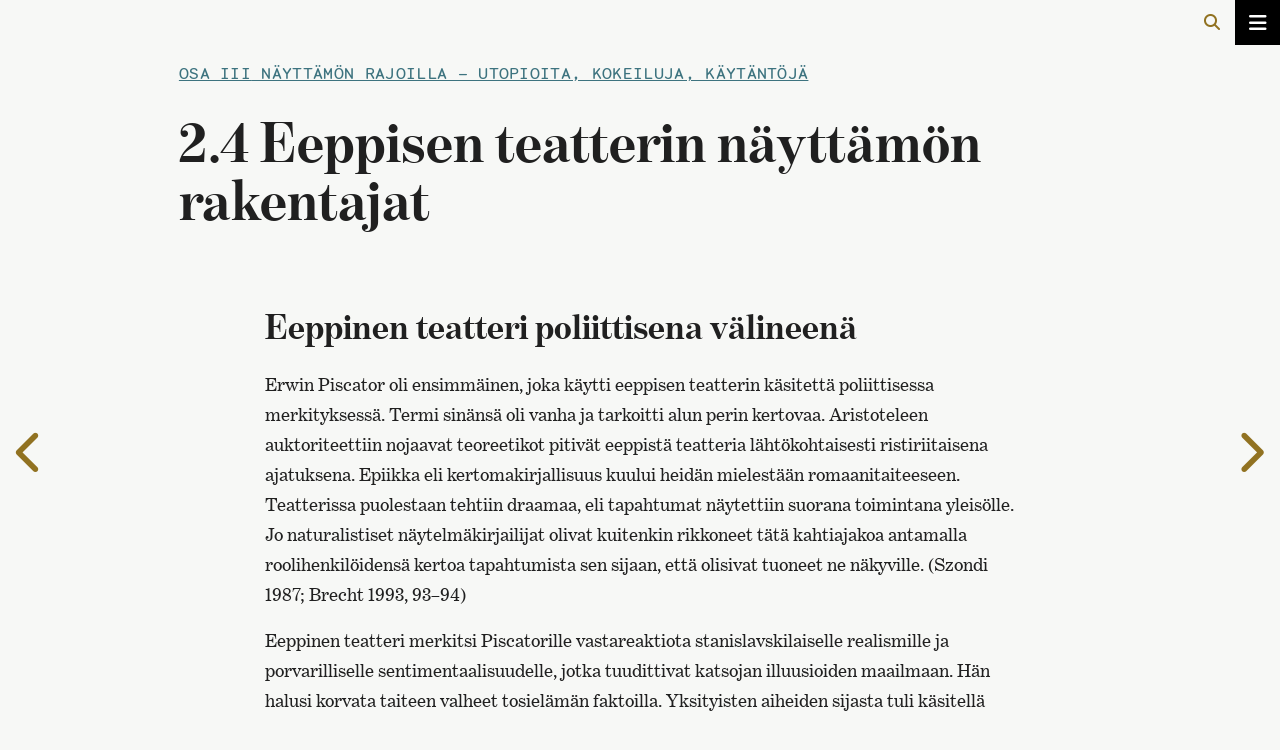

--- FILE ---
content_type: text/html; charset=UTF-8
request_url: https://disco.teak.fi/esityspaikka/2-4-eeppisen-teatterin-nayttamon-rakentajat/
body_size: 20966
content:
 <!doctype html>
<html lang="fi" xmlns:og="http://opengraphprotocol.org/schema/" xmlns:fb="http://www.facebook.com/2008/fbml">
<head>
	<meta charset="UTF-8">
	<meta name="viewport" content="width=device-width, initial-scale=1">
	<link rel="profile" href="https://gmpg.org/xfn/11">
    <title>2.4 Eeppisen teatterin näyttämön rakentajat &#8211; Esityspaikka</title>
<meta name='robots' content='max-image-preview:large' />
<link rel='dns-prefetch' href='//use.typekit.net' />
<link rel='dns-prefetch' href='//s.w.org' />
<link rel="alternate" type="application/rss+xml" title="Esityspaikka &raquo; syöte" href="https://disco.teak.fi/esityspaikka/feed/" />
<link rel="alternate" type="application/rss+xml" title="Esityspaikka &raquo; kommenttien syöte" href="https://disco.teak.fi/esityspaikka/comments/feed/" />
<link rel="alternate" type="application/rss+xml" title="Esityspaikka &raquo; 2.4 Eeppisen teatterin näyttämön rakentajat kommenttien syöte" href="https://disco.teak.fi/esityspaikka/2-4-eeppisen-teatterin-nayttamon-rakentajat/feed/" />
<meta property="og:title" content="2.4 Eeppisen teatterin näyttämön rakentajat"/><meta property="og:description" content="Eeppinen teatteri poliittisena välineenä Erwin Piscator oli ensimmäinen, joka käytti eeppisen teatterin käsitettä poliittisessa merkityksessä. [&hellip;]"/><meta property="og:type" content="article"/><meta property="og:url" content="https://disco.teak.fi/esityspaikka/2-4-eeppisen-teatterin-nayttamon-rakentajat/"/><meta property="og:site_name" content="Yhteisö ja taide"/><meta property="og:image" content="https://disco.teak.fi/esityspaikka/wp-content/themes/teak-disco/pix/default.jpg"/>
<link rel='stylesheet' id='wp-block-library-css'  href='https://disco.teak.fi/esityspaikka/wp-includes/css/dist/block-library/style.min.css?ver=6.0.11' type='text/css' media='all' />
<style id='global-styles-inline-css' type='text/css'>
body{--wp--preset--color--black: #000000;--wp--preset--color--cyan-bluish-gray: #abb8c3;--wp--preset--color--white: #ffffff;--wp--preset--color--pale-pink: #f78da7;--wp--preset--color--vivid-red: #cf2e2e;--wp--preset--color--luminous-vivid-orange: #ff6900;--wp--preset--color--luminous-vivid-amber: #fcb900;--wp--preset--color--light-green-cyan: #7bdcb5;--wp--preset--color--vivid-green-cyan: #00d084;--wp--preset--color--pale-cyan-blue: #8ed1fc;--wp--preset--color--vivid-cyan-blue: #0693e3;--wp--preset--color--vivid-purple: #9b51e0;--wp--preset--gradient--vivid-cyan-blue-to-vivid-purple: linear-gradient(135deg,rgba(6,147,227,1) 0%,rgb(155,81,224) 100%);--wp--preset--gradient--light-green-cyan-to-vivid-green-cyan: linear-gradient(135deg,rgb(122,220,180) 0%,rgb(0,208,130) 100%);--wp--preset--gradient--luminous-vivid-amber-to-luminous-vivid-orange: linear-gradient(135deg,rgba(252,185,0,1) 0%,rgba(255,105,0,1) 100%);--wp--preset--gradient--luminous-vivid-orange-to-vivid-red: linear-gradient(135deg,rgba(255,105,0,1) 0%,rgb(207,46,46) 100%);--wp--preset--gradient--very-light-gray-to-cyan-bluish-gray: linear-gradient(135deg,rgb(238,238,238) 0%,rgb(169,184,195) 100%);--wp--preset--gradient--cool-to-warm-spectrum: linear-gradient(135deg,rgb(74,234,220) 0%,rgb(151,120,209) 20%,rgb(207,42,186) 40%,rgb(238,44,130) 60%,rgb(251,105,98) 80%,rgb(254,248,76) 100%);--wp--preset--gradient--blush-light-purple: linear-gradient(135deg,rgb(255,206,236) 0%,rgb(152,150,240) 100%);--wp--preset--gradient--blush-bordeaux: linear-gradient(135deg,rgb(254,205,165) 0%,rgb(254,45,45) 50%,rgb(107,0,62) 100%);--wp--preset--gradient--luminous-dusk: linear-gradient(135deg,rgb(255,203,112) 0%,rgb(199,81,192) 50%,rgb(65,88,208) 100%);--wp--preset--gradient--pale-ocean: linear-gradient(135deg,rgb(255,245,203) 0%,rgb(182,227,212) 50%,rgb(51,167,181) 100%);--wp--preset--gradient--electric-grass: linear-gradient(135deg,rgb(202,248,128) 0%,rgb(113,206,126) 100%);--wp--preset--gradient--midnight: linear-gradient(135deg,rgb(2,3,129) 0%,rgb(40,116,252) 100%);--wp--preset--duotone--dark-grayscale: url('#wp-duotone-dark-grayscale');--wp--preset--duotone--grayscale: url('#wp-duotone-grayscale');--wp--preset--duotone--purple-yellow: url('#wp-duotone-purple-yellow');--wp--preset--duotone--blue-red: url('#wp-duotone-blue-red');--wp--preset--duotone--midnight: url('#wp-duotone-midnight');--wp--preset--duotone--magenta-yellow: url('#wp-duotone-magenta-yellow');--wp--preset--duotone--purple-green: url('#wp-duotone-purple-green');--wp--preset--duotone--blue-orange: url('#wp-duotone-blue-orange');--wp--preset--font-size--small: 13px;--wp--preset--font-size--medium: 20px;--wp--preset--font-size--large: 36px;--wp--preset--font-size--x-large: 42px;}.has-black-color{color: var(--wp--preset--color--black) !important;}.has-cyan-bluish-gray-color{color: var(--wp--preset--color--cyan-bluish-gray) !important;}.has-white-color{color: var(--wp--preset--color--white) !important;}.has-pale-pink-color{color: var(--wp--preset--color--pale-pink) !important;}.has-vivid-red-color{color: var(--wp--preset--color--vivid-red) !important;}.has-luminous-vivid-orange-color{color: var(--wp--preset--color--luminous-vivid-orange) !important;}.has-luminous-vivid-amber-color{color: var(--wp--preset--color--luminous-vivid-amber) !important;}.has-light-green-cyan-color{color: var(--wp--preset--color--light-green-cyan) !important;}.has-vivid-green-cyan-color{color: var(--wp--preset--color--vivid-green-cyan) !important;}.has-pale-cyan-blue-color{color: var(--wp--preset--color--pale-cyan-blue) !important;}.has-vivid-cyan-blue-color{color: var(--wp--preset--color--vivid-cyan-blue) !important;}.has-vivid-purple-color{color: var(--wp--preset--color--vivid-purple) !important;}.has-black-background-color{background-color: var(--wp--preset--color--black) !important;}.has-cyan-bluish-gray-background-color{background-color: var(--wp--preset--color--cyan-bluish-gray) !important;}.has-white-background-color{background-color: var(--wp--preset--color--white) !important;}.has-pale-pink-background-color{background-color: var(--wp--preset--color--pale-pink) !important;}.has-vivid-red-background-color{background-color: var(--wp--preset--color--vivid-red) !important;}.has-luminous-vivid-orange-background-color{background-color: var(--wp--preset--color--luminous-vivid-orange) !important;}.has-luminous-vivid-amber-background-color{background-color: var(--wp--preset--color--luminous-vivid-amber) !important;}.has-light-green-cyan-background-color{background-color: var(--wp--preset--color--light-green-cyan) !important;}.has-vivid-green-cyan-background-color{background-color: var(--wp--preset--color--vivid-green-cyan) !important;}.has-pale-cyan-blue-background-color{background-color: var(--wp--preset--color--pale-cyan-blue) !important;}.has-vivid-cyan-blue-background-color{background-color: var(--wp--preset--color--vivid-cyan-blue) !important;}.has-vivid-purple-background-color{background-color: var(--wp--preset--color--vivid-purple) !important;}.has-black-border-color{border-color: var(--wp--preset--color--black) !important;}.has-cyan-bluish-gray-border-color{border-color: var(--wp--preset--color--cyan-bluish-gray) !important;}.has-white-border-color{border-color: var(--wp--preset--color--white) !important;}.has-pale-pink-border-color{border-color: var(--wp--preset--color--pale-pink) !important;}.has-vivid-red-border-color{border-color: var(--wp--preset--color--vivid-red) !important;}.has-luminous-vivid-orange-border-color{border-color: var(--wp--preset--color--luminous-vivid-orange) !important;}.has-luminous-vivid-amber-border-color{border-color: var(--wp--preset--color--luminous-vivid-amber) !important;}.has-light-green-cyan-border-color{border-color: var(--wp--preset--color--light-green-cyan) !important;}.has-vivid-green-cyan-border-color{border-color: var(--wp--preset--color--vivid-green-cyan) !important;}.has-pale-cyan-blue-border-color{border-color: var(--wp--preset--color--pale-cyan-blue) !important;}.has-vivid-cyan-blue-border-color{border-color: var(--wp--preset--color--vivid-cyan-blue) !important;}.has-vivid-purple-border-color{border-color: var(--wp--preset--color--vivid-purple) !important;}.has-vivid-cyan-blue-to-vivid-purple-gradient-background{background: var(--wp--preset--gradient--vivid-cyan-blue-to-vivid-purple) !important;}.has-light-green-cyan-to-vivid-green-cyan-gradient-background{background: var(--wp--preset--gradient--light-green-cyan-to-vivid-green-cyan) !important;}.has-luminous-vivid-amber-to-luminous-vivid-orange-gradient-background{background: var(--wp--preset--gradient--luminous-vivid-amber-to-luminous-vivid-orange) !important;}.has-luminous-vivid-orange-to-vivid-red-gradient-background{background: var(--wp--preset--gradient--luminous-vivid-orange-to-vivid-red) !important;}.has-very-light-gray-to-cyan-bluish-gray-gradient-background{background: var(--wp--preset--gradient--very-light-gray-to-cyan-bluish-gray) !important;}.has-cool-to-warm-spectrum-gradient-background{background: var(--wp--preset--gradient--cool-to-warm-spectrum) !important;}.has-blush-light-purple-gradient-background{background: var(--wp--preset--gradient--blush-light-purple) !important;}.has-blush-bordeaux-gradient-background{background: var(--wp--preset--gradient--blush-bordeaux) !important;}.has-luminous-dusk-gradient-background{background: var(--wp--preset--gradient--luminous-dusk) !important;}.has-pale-ocean-gradient-background{background: var(--wp--preset--gradient--pale-ocean) !important;}.has-electric-grass-gradient-background{background: var(--wp--preset--gradient--electric-grass) !important;}.has-midnight-gradient-background{background: var(--wp--preset--gradient--midnight) !important;}.has-small-font-size{font-size: var(--wp--preset--font-size--small) !important;}.has-medium-font-size{font-size: var(--wp--preset--font-size--medium) !important;}.has-large-font-size{font-size: var(--wp--preset--font-size--large) !important;}.has-x-large-font-size{font-size: var(--wp--preset--font-size--x-large) !important;}
</style>
<link rel='stylesheet' id='disco-style-css'  href='https://disco.teak.fi/esityspaikka/wp-content/themes/teak-disco/style.css?ver=1.1.1' type='text/css' media='all' />
<link rel='stylesheet' id='disco-dropdown-style-css'  href='https://disco.teak.fi/esityspaikka/wp-content/themes/teak-disco/dropdown.css?ver=1.1.1' type='text/css' media='all' />
<link rel='stylesheet' id='disco-base-style-css'  href='https://disco.teak.fi/esityspaikka/wp-content/themes/teak-disco/disco.css?ver=1.1.1' type='text/css' media='all' />
<link rel='stylesheet' id='disco-mono-css'  href='https://disco.teak.fi/webfonts/monosten.css?ver=6.0.11' type='text/css' media='all' />
<link rel='stylesheet' id='actascenica-fonts-css'  href='https://use.typekit.net/oci8swh.css?ver=6.0.11' type='text/css' media='all' />
<link rel='stylesheet' id='disco-fa-css'  href='https://disco.teak.fi/webfonts/fa.css?ver=6.0.11' type='text/css' media='all' />
<link rel='stylesheet' id='slb_core-css'  href='https://disco.teak.fi/esityspaikka/wp-content/plugins/simple-lightbox/client/css/app.css?ver=2.9.4' type='text/css' media='all' />
<script type='text/javascript' src='https://disco.teak.fi/esityspaikka/wp-includes/js/jquery/jquery.min.js?ver=3.6.0' id='jquery-core-js'></script>
<script type='text/javascript' src='https://disco.teak.fi/esityspaikka/wp-includes/js/jquery/jquery-migrate.min.js?ver=3.3.2' id='jquery-migrate-js'></script>
<script type='text/javascript' src='https://disco.teak.fi/esityspaikka/wp-content/themes/teak-disco/js/scrollhide.js?ver=6.0.11' id='parent-theme-script-js'></script>
<link rel="https://api.w.org/" href="https://disco.teak.fi/esityspaikka/wp-json/" /><link rel="alternate" type="application/json" href="https://disco.teak.fi/esityspaikka/wp-json/wp/v2/posts/1371" /><link rel="EditURI" type="application/rsd+xml" title="RSD" href="https://disco.teak.fi/esityspaikka/xmlrpc.php?rsd" />
<link rel="canonical" href="https://disco.teak.fi/esityspaikka/2-4-eeppisen-teatterin-nayttamon-rakentajat/" />
<link rel='shortlink' href='https://disco.teak.fi/esityspaikka/?p=1371' />
<link rel="alternate" type="application/json+oembed" href="https://disco.teak.fi/esityspaikka/wp-json/oembed/1.0/embed?url=https%3A%2F%2Fdisco.teak.fi%2Fesityspaikka%2F2-4-eeppisen-teatterin-nayttamon-rakentajat%2F" />
<link rel="alternate" type="text/xml+oembed" href="https://disco.teak.fi/esityspaikka/wp-json/oembed/1.0/embed?url=https%3A%2F%2Fdisco.teak.fi%2Fesityspaikka%2F2-4-eeppisen-teatterin-nayttamon-rakentajat%2F&#038;format=xml" />
<link rel="pingback" href="https://disco.teak.fi/esityspaikka/xmlrpc.php"><style type="text/css">.recentcomments a{display:inline !important;padding:0 !important;margin:0 !important;}</style><link rel="icon" href="https://disco.teak.fi/esityspaikka/wp-content/uploads/2018/11/cropped-favicon-32x32.png" sizes="32x32" />
<link rel="icon" href="https://disco.teak.fi/esityspaikka/wp-content/uploads/2018/11/cropped-favicon-192x192.png" sizes="192x192" />
<link rel="apple-touch-icon" href="https://disco.teak.fi/esityspaikka/wp-content/uploads/2018/11/cropped-favicon-180x180.png" />
<meta name="msapplication-TileImage" content="https://disco.teak.fi/esityspaikka/wp-content/uploads/2018/11/cropped-favicon-270x270.png" />
</head>

<body class="post-template-default single single-post postid-1371 single-format-standard wp-custom-logo">
<a href="#content" class="content-link">Suoraan sisältöön</a>
	<header id="masthead" class="site-header">
    <section class="scrollhide-nav">
            <div id="search"> 
<form role="search" method="get" id="searchform" action="https://disco.teak.fi/esityspaikka/">

    <span class="btn-search"><i class="fa-solid fa-magnifying-glass"></i></span>
        <input aria-label="hae sivustolta" type="text" class="searchfield" name="s" onsubmit="this.submit();return false;" placeholder="Hae sivustolta" value="">

</form> </div>
            
                    <script type="text/javascript">
                        scrollhide();
                        </script> 
        </section>
        
<button class="site-nav-toggler" type="button" data-toggle="collapse" data-target="#site-nav" aria-expanded="false" aria-label="Avaa/sulje valikko">
    <i class="fa-solid fa-bars" aria-hidden="true"></i>
</button>
<div id="site-nav" class="site-nav"> <!-- #site-nav -->
    <div class="site-nav__container container">
        <div class="site-nav__scroll">

            <div class="site-nav__header ">
                <a href="https://disco.teak.fi/esityspaikka/" rel="home">
                    <span class="site-nav__title">Esityspaikka</span>
                    <span class="site-nav__description">näyttämön muotoja ja historiaa</span>
                </a>
            </div>
                        <nav id="site-nav__nav" class="site-nav__nav collapse" aria-label="main"><ul id="menu-main-menu" class="site-nav__list"><li itemscope="itemscope" itemtype="https://www.schema.org/SiteNavigationElement" id="menu-item-4708" class="menu-item menu-item-type-post_type menu-item-object-post menu-item-4708 nav-item"><a title="Esipuhe" href="https://disco.teak.fi/esityspaikka/esipuhe/" class="nav-link">Esipuhe</a></li>
<li itemscope="itemscope" itemtype="https://www.schema.org/SiteNavigationElement" id="menu-item-1729" class="menu-item menu-item-type-post_type menu-item-object-post menu-item-has-children dropdown menu-item-1729 nav-item"><a title="Osa I Jukka O. Miettinen Luolamaalauksista teollistuvan ajan näyttämökoneeksi" href="https://disco.teak.fi/esityspaikka/osa-i/" data-toggle="dropdownz" aria-haspopup="true" aria-expanded="true" class="dropdown-togglez nav-link" id="menu-item-dropdown-1729"><span>Osa I</span> <em>Jukka O. Miettinen</em> Luolamaalauksista teollistuvan ajan näyttämökoneeksi</a> <i class="dropdown-toggle dd-indicator" data-toggle="dropdown" role="button" aria-label="Avaa/sulje alavalikko"></i>
<ul class="dropdown-menu" aria-labelledby="menu-item-dropdown-1729" >
	<li itemscope="itemscope" itemtype="https://www.schema.org/SiteNavigationElement" id="menu-item-5200" class="menu-item menu-item-type-post_type menu-item-object-post menu-item-5200 nav-item"><a title="1 Esihistoria" href="https://disco.teak.fi/esityspaikka/1-esihistoria/" class="dropdown-item"><span>1</span> Esihistoria</a></li>
	<li itemscope="itemscope" itemtype="https://www.schema.org/SiteNavigationElement" id="menu-item-5201" class="menu-item menu-item-type-post_type menu-item-object-post menu-item-5201 nav-item"><a title="2 Aasia" href="https://disco.teak.fi/esityspaikka/2-aasia/" class="dropdown-item"><span>2</span> Aasia</a></li>
	<li itemscope="itemscope" itemtype="https://www.schema.org/SiteNavigationElement" id="menu-item-5202" class="menu-item menu-item-type-post_type menu-item-object-post menu-item-5202 nav-item"><a title="3 Antiikki – Kreikan ja Rooman näyttämöt" href="https://disco.teak.fi/esityspaikka/3-antiikki/" class="dropdown-item"><span>3</span> Antiikki – Kreikan ja Rooman näyttämöt</a></li>
	<li itemscope="itemscope" itemtype="https://www.schema.org/SiteNavigationElement" id="menu-item-5203" class="menu-item menu-item-type-post_type menu-item-object-post menu-item-5203 nav-item"><a title="4 Keskiaika – kirkko ja kaupunki näyttämöinä" href="https://disco.teak.fi/esityspaikka/4-keskiaika/" class="dropdown-item"><span>4</span> Keskiaika – kirkko ja kaupunki näyttämöinä</a></li>
	<li itemscope="itemscope" itemtype="https://www.schema.org/SiteNavigationElement" id="menu-item-5204" class="menu-item menu-item-type-post_type menu-item-object-post menu-item-5204 nav-item"><a title="5 Keskiajan ja renessanssin välissä" href="https://disco.teak.fi/esityspaikka/5-keskiajan-ja-renessanssin-valissa/" class="dropdown-item"><span>5</span> Keskiajan ja renessanssin välissä</a></li>
	<li itemscope="itemscope" itemtype="https://www.schema.org/SiteNavigationElement" id="menu-item-5205" class="menu-item menu-item-type-post_type menu-item-object-post menu-item-5205 nav-item"><a title="6 Renessanssi – Italian näyttämökokeilut" href="https://disco.teak.fi/esityspaikka/6-renessanssi/" class="dropdown-item"><span>6</span> Renessanssi – Italian näyttämökokeilut</a></li>
	<li itemscope="itemscope" itemtype="https://www.schema.org/SiteNavigationElement" id="menu-item-5206" class="menu-item menu-item-type-post_type menu-item-object-post menu-item-5206 nav-item"><a title="7 1600-luku, barokkinäyttämön riemukulku" href="https://disco.teak.fi/esityspaikka/7-1600-luku/" class="dropdown-item"><span>7</span> 1600-luku, barokkinäyttämön riemukulku</a></li>
	<li itemscope="itemscope" itemtype="https://www.schema.org/SiteNavigationElement" id="menu-item-5207" class="menu-item menu-item-type-post_type menu-item-object-post menu-item-5207 nav-item"><a title="8 1700-luku, näyttämöestetiikan uusia suuntauksia" href="https://disco.teak.fi/esityspaikka/8-1700-luku/" class="dropdown-item"><span>8</span> 1700-luku, näyttämöestetiikan uusia suuntauksia</a></li>
	<li itemscope="itemscope" itemtype="https://www.schema.org/SiteNavigationElement" id="menu-item-5208" class="menu-item menu-item-type-post_type menu-item-object-post menu-item-5208 nav-item"><a title="9 1800-luku, teollistuminen ja uudet aatteet" href="https://disco.teak.fi/esityspaikka/9-1800-luku/" class="dropdown-item"><span>9</span> 1800-luku, teollistuminen ja uudet aatteet</a></li>
</ul>
</li>
<li itemscope="itemscope" itemtype="https://www.schema.org/SiteNavigationElement" id="menu-item-1730" class="menu-item menu-item-type-post_type menu-item-object-post menu-item-has-children dropdown menu-item-1730 nav-item"><a title="Osa II Jukka von Boehm Taivaan alla – visioita teatterin ja juhlan rajapinnoilta" href="https://disco.teak.fi/esityspaikka/osa-ii/" data-toggle="dropdownz" aria-haspopup="true" aria-expanded="true" class="dropdown-togglez nav-link" id="menu-item-dropdown-1730"><span>Osa II</span> <em>Jukka von Boehm</em> Taivaan alla – visioita teatterin ja juhlan rajapinnoilta</a> <i class="dropdown-toggle dd-indicator" data-toggle="dropdown" role="button" aria-label="Avaa/sulje alavalikko"></i>
<ul class="dropdown-menu" aria-labelledby="menu-item-dropdown-1730" >
	<li itemscope="itemscope" itemtype="https://www.schema.org/SiteNavigationElement" id="menu-item-5209" class="menu-item menu-item-type-post_type menu-item-object-post menu-item-5209 nav-item"><a title="1 Kapina porvarillista teatterikäsitystä vastaan" href="https://disco.teak.fi/esityspaikka/1-kapina-porvarillista-teatterikasitysta-vastaan/" class="dropdown-item"><span>1</span> Kapina porvarillista teatterikäsitystä vastaan</a></li>
	<li itemscope="itemscope" itemtype="https://www.schema.org/SiteNavigationElement" id="menu-item-5210" class="menu-item menu-item-type-post_type menu-item-object-post menu-item-5210 nav-item"><a title="2 Ranskan vallankumouksen poliittiset juhlat, 1790–1794" href="https://disco.teak.fi/esityspaikka/2-ranskan-vallankumouksen-poliittiset-juhlat-1790-1794/" class="dropdown-item"><span>2</span> Ranskan vallankumouksen poliittiset juhlat, 1790–1794</a></li>
	<li itemscope="itemscope" itemtype="https://www.schema.org/SiteNavigationElement" id="menu-item-5211" class="menu-item menu-item-type-post_type menu-item-object-post menu-item-5211 nav-item"><a title="3 Richard Wagner ja Bayreuthin juhlahanke" href="https://disco.teak.fi/esityspaikka/3-wagner-ja-bayreuth/" class="dropdown-item"><span>3</span> Richard Wagner ja Bayreuthin juhlahanke</a></li>
	<li itemscope="itemscope" itemtype="https://www.schema.org/SiteNavigationElement" id="menu-item-5212" class="menu-item menu-item-type-post_type menu-item-object-post menu-item-5212 nav-item"><a title="4 Friedrich Nietzsche ja Tragedian synty" href="https://disco.teak.fi/esityspaikka/4-friedrich-nietzsche-ja-tragedian-synty/" class="dropdown-item"><span>4</span> Friedrich Nietzsche ja Tragedian synty</a></li>
	<li itemscope="itemscope" itemtype="https://www.schema.org/SiteNavigationElement" id="menu-item-5213" class="menu-item menu-item-type-post_type menu-item-object-post menu-item-5213 nav-item"><a title="5 Georg Fuchs ja dionyysiset juhlat" href="https://disco.teak.fi/esityspaikka/5-georg-fuchs-ja-dionyysiset-juhlat/" class="dropdown-item"><span>5</span> Georg Fuchs ja dionyysiset juhlat</a></li>
	<li itemscope="itemscope" itemtype="https://www.schema.org/SiteNavigationElement" id="menu-item-5214" class="menu-item menu-item-type-post_type menu-item-object-post menu-item-5214 nav-item"><a title="6 Max Reinhardt ja haave suurkaupunkien yhteisöllisyydestä" href="https://disco.teak.fi/esityspaikka/6-max-reinhardt/" class="dropdown-item"><span>6</span> Max Reinhardt ja haave suurkaupunkien yhteisöllisyydestä</a></li>
	<li itemscope="itemscope" itemtype="https://www.schema.org/SiteNavigationElement" id="menu-item-5215" class="menu-item menu-item-type-post_type menu-item-object-post menu-item-5215 nav-item"><a title="7 Maailmansotien välinen poliittinen massateatteri" href="https://disco.teak.fi/esityspaikka/7-maailmansotien-valinen-poliittinen-massateatteri-i-johdanto/" class="dropdown-item"><span>7</span> Maailmansotien välinen poliittinen massateatteri</a></li>
</ul>
</li>
<li itemscope="itemscope" itemtype="https://www.schema.org/SiteNavigationElement" id="menu-item-1731" class="menu-item menu-item-type-post_type menu-item-object-post menu-item-has-children dropdown menu-item-1731 nav-item"><a title="Osa III Laura Gröndahl Näyttämön rajoilla – utopioita, kokeiluja, käytäntöjä" href="https://disco.teak.fi/esityspaikka/osa-iii/" data-toggle="dropdownz" aria-haspopup="true" aria-expanded="true" class="dropdown-togglez nav-link" id="menu-item-dropdown-1731"><span>Osa III</span> <em>Laura Gröndahl</em> Näyttämön rajoilla – utopioita, kokeiluja, käytäntöjä</a> <i class="dropdown-toggle dd-indicator" data-toggle="dropdown" role="button" aria-label="Avaa/sulje alavalikko"></i>
<ul class="dropdown-menu" aria-labelledby="menu-item-dropdown-1731" >
	<li itemscope="itemscope" itemtype="https://www.schema.org/SiteNavigationElement" id="menu-item-5216" class="menu-item menu-item-type-post_type menu-item-object-post menu-item-5216 nav-item"><a title="1 Avantgarden aikakausi" href="https://disco.teak.fi/esityspaikka/1-avantgarden-aikakausi/" class="dropdown-item"><span>1</span> Avantgarden aikakausi</a></li>
	<li itemscope="itemscope" itemtype="https://www.schema.org/SiteNavigationElement" id="menu-item-5217" class="menu-item menu-item-type-post_type menu-item-object-post menu-item-5217 nav-item"><a title="2 Näyttämön uudet muodot ja tehtävät" href="https://disco.teak.fi/esityspaikka/2-nayttamon-uudet-muodot-ja-tehtavat/" class="dropdown-item"><span>2</span> Näyttämön uudet muodot ja tehtävät</a></li>
	<li itemscope="itemscope" itemtype="https://www.schema.org/SiteNavigationElement" id="menu-item-5218" class="menu-item menu-item-type-post_type menu-item-object-post menu-item-5218 nav-item"><a title="3 Katsomisen paikka" href="https://disco.teak.fi/esityspaikka/3-katsomisen-paikka/" class="dropdown-item"><span>3</span> Katsomisen paikka</a></li>
	<li itemscope="itemscope" itemtype="https://www.schema.org/SiteNavigationElement" id="menu-item-5219" class="menu-item menu-item-type-post_type menu-item-object-post menu-item-5219 nav-item"><a title="4 Kulissimaalauksesta skenografiseen ilmaisuun" href="https://disco.teak.fi/esityspaikka/4-kulissimaalauksesta-skenografiseen-ilmaisuun/" class="dropdown-item"><span>4</span> Kulissimaalauksesta skenografiseen ilmaisuun</a></li>
	<li itemscope="itemscope" itemtype="https://www.schema.org/SiteNavigationElement" id="menu-item-5220" class="menu-item menu-item-type-post_type menu-item-object-post menu-item-5220 nav-item"><a title="5 Taiteiden kohtauspaikkoja" href="https://disco.teak.fi/esityspaikka/5-taiteiden-kohtauspaikkoja/" class="dropdown-item"><span>5</span> Taiteiden kohtauspaikkoja</a></li>
	<li itemscope="itemscope" itemtype="https://www.schema.org/SiteNavigationElement" id="menu-item-5221" class="menu-item menu-item-type-post_type menu-item-object-post menu-item-5221 nav-item"><a title="6 Näyttelijän tila" href="https://disco.teak.fi/esityspaikka/6-nayttelijan-tila/" class="dropdown-item"><span>6</span> Näyttelijän tila</a></li>
	<li itemscope="itemscope" itemtype="https://www.schema.org/SiteNavigationElement" id="menu-item-5222" class="menu-item menu-item-type-post_type menu-item-object-post menu-item-5222 nav-item"><a title="7 Poliittisten teatteriryhmien esityspaikat" href="https://disco.teak.fi/esityspaikka/7-poliittisten-teatteriryhmien-esityspaikat/" class="dropdown-item"><span>7</span> Poliittisten teatteriryhmien esityspaikat</a></li>
	<li itemscope="itemscope" itemtype="https://www.schema.org/SiteNavigationElement" id="menu-item-5223" class="menu-item menu-item-type-post_type menu-item-object-post menu-item-5223 nav-item"><a title="8 Visuaalinen teatteri" href="https://disco.teak.fi/esityspaikka/8-visuaalinen-teatteri/" class="dropdown-item"><span>8</span> Visuaalinen teatteri</a></li>
	<li itemscope="itemscope" itemtype="https://www.schema.org/SiteNavigationElement" id="menu-item-5224" class="menu-item menu-item-type-post_type menu-item-object-post menu-item-5224 nav-item"><a title="9 Näyttämö digitalisoituvassa mediayhteiskunnassa" href="https://disco.teak.fi/esityspaikka/9-nayttamo-digitalisoituvassa-mediayhteiskunnassa/" class="dropdown-item"><span>9</span> Näyttämö digitalisoituvassa mediayhteiskunnassa</a></li>
</ul>
</li>
<li itemscope="itemscope" itemtype="https://www.schema.org/SiteNavigationElement" id="menu-item-3407" class="menu-item menu-item-type-post_type menu-item-object-post menu-item-3407 nav-item"><a title="Lähdeluettelo" href="https://disco.teak.fi/esityspaikka/lahdeluettelo/" class="nav-link">Lähdeluettelo</a></li>
</ul></nav>            <div class="site-nav__footer series">
                <a href="https://disco.teak.fi" aria-label="Julkaisusarjan etusivulle">
                    <div class="cover-meta"><span class="nro">73</span>
                    <span class="sarja">Teatterikorkeakoulun julkaisusarja</span>
                    <span class="year">2021</span>
                    </div>
                </a>
            </div>
        </div>
    </div>
    <div class="site-nav__bg">
    </div>
</div>
<div id="site-nav-overlay" aria-hidden="true">
    <div id="site-nav__overlay" class="site-nav-overlay-toggler" data-toggle="collapse" data-target="#site-nav"></div>
</div>	</header><!-- #masthead -->

	<div id="content" class="site-content">
		<main id="main" class="site-main">

			
<article id="post-1371" class="post-1371 post type-post status-publish format-standard hentry category-osa-iii-nayttamon-rajoilla-utopioita-kokeiluja-kaytantoja">
<div class="topics"><ul><li><a href="https://disco.teak.fi/esityspaikka/osa-III"><span>Osa III</span> Näyttämön rajoilla – utopioita, kokeiluja, käytäntöjä</a></li></ul></div><div class="article__title"><h1 class="article-title">2.4 Eeppisen teatterin näyttämön rakentajat</h1></div>
	<div class="article-body">
		
<h2>Eeppinen teatteri poliittisena välineenä</h2>



<p>Erwin Piscator oli ensimmäinen, joka käytti eeppisen teatterin käsitettä poliittisessa merkityksessä. Termi sinänsä oli vanha ja tarkoitti alun perin kertovaa. Aristoteleen auktoriteettiin nojaavat teoreetikot pitivät eeppistä teatteria lähtökohtaisesti ristiriitaisena ajatuksena. Epiikka eli kertomakirjallisuus kuului heidän mielestään romaanitaiteeseen. Teatterissa puolestaan tehtiin draamaa, eli tapahtumat näytettiin suorana toimintana yleisölle. Jo naturalistiset näytelmäkirjailijat olivat kuitenkin rikkoneet tätä kahtiajakoa antamalla roolihenkilöidensä kertoa tapahtumista sen sijaan, että olisivat tuoneet ne näkyville. (Szondi 1987; Brecht 1993, 93–94)</p>



<p>Eeppinen teatteri merkitsi Piscatorille vastareaktiota stanislavskilaiselle realismille ja porvarilliselle sentimentaalisuudelle, jotka tuudittivat katsojan illuusioiden maailmaan. Hän halusi korvata taiteen valheet tosielämän faktoilla. Yksityisten aiheiden sijasta tuli käsitellä yleisiä ilmiöitä, erityisen sijasta tyypillistä, satunnaisten tapausten sijasta syy-seuraus-suhteita. Koristeet piti korvata rakenteilla, aistillisuus opettavaisuudella ja mielikuvitus dokumentaarisella todellisuudella. Järki ja tunne oli liitettävä yhteen.</p>



<p>Piscator käsitteli ohjaamissaan esityksissä mm. Saksan 1918 vallankumouksen historiaa ja sen jälkiselvittelyä, öljy-yhtiöiden eturistiriitoja, inflaatiota, aborttilakia sekä kiinalaisten tekstiilityöläisten palkkoja. Ulkopuolinen maailma piti tuoda teatteriin, ja teatterin piti vaikuttaa ulkopuoliseen yhteiskuntaan. Ajankohtaiset ongelmat olivat kuitenkin niin monimutkaisia, että niiden käsittelemiseksi oli luotava kokonaan uudenlainen teatterin muoto. Se saattoi tapahtua ainoastaan koko työryhmän yhteistyönä, mieluiten kokeilemalla kohtauksia suoraan näyttämöllä.</p>



<p>Piscator julkaisi kirjan <em>Das Politische Theater</em> (1929), mutta ei pyrkinyt luomaan yhtenäistä oppirakennelmaa tai koulukuntaa. Käytännössä hän omaksui revyyn estetiikan rakentamalla esitykset erillisistä kohtauksista, joita laulut katkoivat ja kommentoivat. Häntä arvosteltiin siitä, ettei hän koskaan kunnolla työstänyt sellaista näyttelemistapaa, joka olisi sopinut hänen dramaturgiaansa ja lavastuksiinsa. Vaikka Brecht piti Piscatoria kaikkien aikojen merkittävämpänä teatterin uudistajana, hän kritisoi tätä kyvyttömyydestä yhdistää näyttelijöitä ja näyttämökoneistoja toisiinsa. (Brecht 1993, 134) Meyerhold totesi Piscatorin rakentaneen uuden teatterin mutta laittaneen sinne vanhat näyttelijät. (Willett 1979, 119–120)</p>



<p>Judith Malina, joka oli Piscatorin oppilaana Yhdysvalloissa 1950-luvulla,  muistaa kuitenkin omaksuneensa tältä esteettistä ja poliittista asennetta teatterin tekemiseen. Vaikkei Piscator opettanut mitään varsinaista näyttelemistekniikkaa, hän kiinnitti huomion esiintyjän ja katsojan kommunikaatioon, jonka piti olla autenttista ja intensiivistä, ei tunteeseen perustuvaa. Malina piti tärkeänä opettajansa oivallusta, että yleisön läsnäolo ja maailmaa koskeva tieto oli näyttelijälle tärkeämpää kuin kuviteltu tarina. Hänen mielestään se avasi oven teatteriestetiikan peruuttamattomalle muutokselle, jonka jälkeen näyttelijä ei voinut enää teeskennellä olevansa joku toinen. (Malina 2012)  </p>



<h2>Erwin Piscatorin monimedianäyttämö</h2>



<p>Kukaan muu saman aikakauden ohjaaja ei kehittänyt monimediaista teatteria yhtä systemaattisesti kuin Piscator. Radikaalit kuvataiteilijat, kuten Georg Grozs, John Heartfield ja Lazslo Moholy-Nagy suunnittelivat ja toteuttivat hänen kanssaan lavastuksia, joissa käytettiin informatiivisia otsikoita, piirroksia, valokuvia, ajankohtaisia uutisfilmejä ja dokumentteja lähihistoriallisista tapahtumista. Näyttämölle heijastettiin kuvamateriaalia edestä ja takaa, yhtä aikaa ja päällekkäin useasta lähteestä. Käytössä saattoi olla kymmenkunta projektoria. Kuvat ja tekstit veivät näyttämötilannetta eteenpäin, kommentoivat tarinaa ja korostivat sen opetuksia. Brecht totesi Piscatorin herättäneen lavastuksen eloon tekemällä kulisseista näyttelijöitä ja yhdistämällä filmin esitykseen. (Brecht 1993, 50):</p>



<blockquote class="wp-block-quote"><p>(…) suurilla kuvatauluilla kerrottiin, mitä samaan aikaan tapahtuu jossakin toisaalla, dokumenttiprojisoinnit vahvistivat henkilöiden puheita tai asettuivat niitä vastaan, tarjosivat konkreettisia lukuja abstraktien keskustelujen selventämiseksi. </p><cite>(Brecht 1993, 113)</cite></blockquote>



<p>Piscator ei varsinaisesti keksinyt uusia laitteita, mutta käytti olemassa olevia välineitä luovilla tavoilla. Aikaisemmin lavastekoneistoja, valotehosteita ja elokuvaprojisointeja oli hyödynnetty lähinnä realistisen näyttämökuvan tukena, illuusioiden tuottamiseen ja kohtausten vaihtoja helpottamaan. Piscator suhtautui teknologiaan itsenäisenä dramaturgisena elementtinä, jonka avulla saattoi ilmaista näytelmän sisältöjä ja ohjata näyttelijöiden toimintaa. Valkokankaasta tuli näyttämön elävä seinä, jota Piscator käytti elokuvamontaasin tapaan. Hän yhdisti erilaisia, toisiinsa liittymättömiä kuvia siten, että niistä syntyi uusia merkityksiä. </p>



<figure class="wp-block-image size-full"><a href="https://disco.teak.fi/esityspaikka/wp-content/uploads/2018/01/LG2-13.jpg" data-slb-active="1" data-slb-asset="701527585" data-slb-internal="0" data-slb-group="1371"><img width="800" height="384" src="https://disco.teak.fi/esityspaikka/wp-content/uploads/2018/01/LG2-13.jpg" alt="" class="wp-image-3812" srcset="https://disco.teak.fi/esityspaikka/wp-content/uploads/2018/01/LG2-13.jpg 800w, https://disco.teak.fi/esityspaikka/wp-content/uploads/2018/01/LG2-13-300x144.jpg 300w, https://disco.teak.fi/esityspaikka/wp-content/uploads/2018/01/LG2-13-768x369.jpg 768w" sizes="(max-width: 800px) 100vw, 800px" /></a><figcaption>Georg Groszin piirroksia projisoituna <em>Kunnon sotamies Schweik</em> taustalle 1928. <b>McKinney &amp; Butterworth 2009, 133</b></figcaption></figure>



<p>Piscatorin ohjaamien esitysten lavastukset olivat  tyypillisesti kalliita ja suuritöisiä. <em>Kunnon Sotamies Sveikin seikkailuissa</em> käytettiin lähes 17 metrin pituisia liukuhihnoja, jotka painoivat viisi tonnia. Piscator kuvasi niiden ensimmäistä koekäyttöä harjoituksissa:</p>



<blockquote class="wp-block-quote"><p>Hihnat kolisivat, rämisivät ja puhisivat niin että koko rakennus huojui. Omaa ääntään tuskin kuuli, vaikka olisi huutanut miten kovaa. Dialogi näiden vauhdikkaiden hirviöiden päällä oli pois laskuista. Sikäli kuin muistan, vajosimme penkkeihin epätoivoisesti nauraen. Tämä tapahtui kaksitoista päivää ennen ensi-iltaa. </p><cite>(Willett 1979, 114)</cite></blockquote>



<div class="wp-container-1 wp-block-group fig col2"><div class="wp-block-group__inner-container">
<figure class="wp-block-image size-full"><a href="https://disco.teak.fi/esityspaikka/wp-content/uploads/2018/01/LG2-10.jpg" data-slb-active="1" data-slb-asset="379262860" data-slb-internal="0" data-slb-group="1371"><img loading="lazy" width="1200" height="863" src="https://disco.teak.fi/esityspaikka/wp-content/uploads/2018/01/LG2-10.jpg" alt="" class="wp-image-3813" srcset="https://disco.teak.fi/esityspaikka/wp-content/uploads/2018/01/LG2-10.jpg 1200w, https://disco.teak.fi/esityspaikka/wp-content/uploads/2018/01/LG2-10-300x216.jpg 300w, https://disco.teak.fi/esityspaikka/wp-content/uploads/2018/01/LG2-10-1024x736.jpg 1024w, https://disco.teak.fi/esityspaikka/wp-content/uploads/2018/01/LG2-10-768x552.jpg 768w" sizes="(max-width: 1200px) 100vw, 1200px" /></a><figcaption>Ernst Toller: <em>Hoppla, wir leben!</em> (Eläköön, me elämme!) Esityskuva, ohjaus Erwin Piscator, lavastus Traugott Müller. <b><a href="https://wikis.fu-berlin.de/pages/viewpage.action?pageId=719885710" target="_blank" rel="noreferrer noopener">Freie Universität Berlin, Institut für Theaterwissenschaft, Theaterhistorische Sammlungen</a></b></figcaption></figure>



<figure class="wp-block-image size-full"><a href="https://disco.teak.fi/esityspaikka/wp-content/uploads/2018/01/LG2-11.jpg" data-slb-active="1" data-slb-asset="574439471" data-slb-internal="0" data-slb-group="1371"><img loading="lazy" width="800" height="596" src="https://disco.teak.fi/esityspaikka/wp-content/uploads/2018/01/LG2-11.jpg" alt="" class="wp-image-3815" srcset="https://disco.teak.fi/esityspaikka/wp-content/uploads/2018/01/LG2-11.jpg 800w, https://disco.teak.fi/esityspaikka/wp-content/uploads/2018/01/LG2-11-300x224.jpg 300w, https://disco.teak.fi/esityspaikka/wp-content/uploads/2018/01/LG2-11-768x572.jpg 768w" sizes="(max-width: 800px) 100vw, 800px" /></a><figcaption>Traugott Müllerin pienoismalli esitykseen <em>Hoppla, wir leben!</em> <b><a href="https://wikis.fu-berlin.de/pages/viewpage.action?pageId=719885709" target="_blank" rel="noreferrer noopener">Freie Universität Berlin, Institut für Theaterwissenschaft, Theaterhistorische Sammlungen</a></b></figcaption></figure>
</div></div>



<p>Traugott Müller suunnitteli näyttämörakenteet Piscatorin ohjaamaan nelituntiseen esitykseen <em>Hoppla, wir leben!</em> (<em>Eläköön, me elämme!</em>).  Monikerroksisen korokkeen jokainen lokero oli erikseen valaistavissa.  Näyttelijät liikkuivat eri kerroksissa, ja seiniin projisoitiin uutisfilmejä ja lyhyitä näyteltyjä kohtauksia. Liki kahdeksan metrin korkuinen rakennelma painoi neljä tonnia. Müller kirjoitti esityksen käsiohjelmassa: ”Vuosien ajan olen tehnyt työtä  päästäkseni eroon lavastuksesta” tarkoittaen kaksiulotteiseen  maalaukseen ja imitaatioon perustuvia näyttämökuvia.  Hänen mielestään kurkistusluukkunäyttämö pitäisi  räjäyttää. Uuden teatteritekniikan tuli mahdollistaa elämys, jonka  dramatiikka syntyisi keksinnöistä, politiikasta, urheilusta, elokuvasta  ja radiosta.  Lavastukset tulisi tehdä oikeista rakennusmateriaaleista,  kuten aaltopellistä, puusta, kanaverkosta ja kattohuovasta.   </p>



<figure class="wp-block-image size-full tall"><a href="https://disco.teak.fi/esityspaikka/wp-content/uploads/2018/01/LG2-12.jpg" data-slb-active="1" data-slb-asset="511560081" data-slb-internal="0" data-slb-group="1371"><img loading="lazy" width="800" height="1008" src="https://disco.teak.fi/esityspaikka/wp-content/uploads/2018/01/LG2-12.jpg" alt="" class="wp-image-3816" srcset="https://disco.teak.fi/esityspaikka/wp-content/uploads/2018/01/LG2-12.jpg 800w, https://disco.teak.fi/esityspaikka/wp-content/uploads/2018/01/LG2-12-238x300.jpg 238w, https://disco.teak.fi/esityspaikka/wp-content/uploads/2018/01/LG2-12-768x968.jpg 768w" sizes="(max-width: 800px) 100vw, 800px" /></a><figcaption>Traugott Müllerin lavastus esitykseen <em>Rasputin, die Romanows, der Krieg und das Volk, das gegen sie aufstand</em> (Rasputin, Romanovit, sota ja kansa, joka nousi heitä vastaan), Piscatorbühne, Theater am Nollendorfplatz, Berlin 1927, ohjaus Erwin Piscator. <b><a href="https://wikis.fu-berlin.de/pages/viewpage.action?pageId=719885712" target="_blank" rel="noreferrer noopener">Freie Universität Berlin, Institut für Theaterwissenschaft, Theaterhistorische Sammlungen</a></b></figcaption></figure>



<details><summary>Traugott Müller (1895–1944)</summary>
<div>



<p>Traugott Müller (1895–1944) lavasti useita Piscatorin produktioita ja hahmotteli niiden puitteissa näkemystään arkkitehtoniseen ajatteluun perustuvasta pelkistetystä näyttämöestetiikasta. Hän työskenteli 1920-luvulla myös monien muiden kokeilevien ohjaajien, kuten pelkistettyjä porraslavastuksia suosineen Leopold Jessnerin kanssa. Müller luonnosteli myös Urheiluteatteria (<em>Sporttheater</em>), joka olisi eräänlainen viihdekeskus, sekä ”Teatterin uudelleenrakennusprojektia”, joka muistutti Walter Gropiuksen ideoimaa<em> Totaltheateria</em>. Natsien valtaannousun jälkeen Müller luopui radikaaleista ajatuksistaan, mukautui kolmannen valtakunnan traditionaaliseen, mahtipontiseen tyyliin ja jatkoi valtavirran perinteisten lavastusten tekemistä Saksan teattereissa sodan ajan. (Wikis der Freie Universität Berlin)</p>



</div></details>



<figure class="wp-block-image size-full"><a href="https://disco.teak.fi/esityspaikka/wp-content/uploads/2018/01/LG2-14.jpg" data-slb-active="1" data-slb-asset="1843095321" data-slb-internal="0" data-slb-group="1371"><img loading="lazy" width="1200" height="749" src="https://disco.teak.fi/esityspaikka/wp-content/uploads/2018/01/LG2-14.jpg" alt="" class="wp-image-3817" srcset="https://disco.teak.fi/esityspaikka/wp-content/uploads/2018/01/LG2-14.jpg 1200w, https://disco.teak.fi/esityspaikka/wp-content/uploads/2018/01/LG2-14-300x187.jpg 300w, https://disco.teak.fi/esityspaikka/wp-content/uploads/2018/01/LG2-14-1024x639.jpg 1024w, https://disco.teak.fi/esityspaikka/wp-content/uploads/2018/01/LG2-14-768x479.jpg 768w" sizes="(max-width: 1200px) 100vw, 1200px" /></a><figcaption>László Moholy-Nagyn lavastusluonnos Piscatorin esitykseen <em>Der Kaufman von Berlin</em> 1929. <b><a href="http://www.getty.edu/art/collection/objects/46620/laszlo-moholy-nagy-stage-design-for-der-kaufmann-von-berlin-the-merchant-of-berlin-american-1929/" target="_blank" rel="noreferrer noopener">The J. Paul Getty Museum</a></b></figcaption></figure>



<details><summary><em>Der Kaufmann von Berlin</em> 1929</summary>
<div>



<p>Inflaatiota käsittelevässä esityksessä <em>Der Kaufmann von Berlin</em> (Berliinin kauppias, 1929) oli pyörönäyttämön päällä kaksi liukuhihnaa, joita näyttelijät käyttivät juoksumattoina. Siltamaiset korokkeet ulottuivat koko näyttämön yli. Näyttämöaukon yläreunaa voitiin säätää niin, että tarpeeton leikkaantui pois näkyvistä. Toiminta poimittiin näkyviin valaisun avulla. Läpinäkyvän tyllin taakse sijoitettiin näytelty kohtaus ja sen etupuolelle heijastettiin elokuvaa. Kun valaisun painopiste siirtyi vähitellen tyllin takana oleviin näyttelijöihin, syntyi ristikuvan kaltainen vaihto, missä näytelty kohtaus ja elokuva näkyivät hetken päällekkäin. </p>



<p>Aikalaiskriitikko kuvasi esitystä: ”Liikenneristeyksiä näyttämöllä. Hetken todellisuutta. Ilmarata ylittää sillan Alexanderplatzin asemalla. Valo syttyy maanalaisen U-kyltteihin. Raitiovaunujen kellot soivat. Autot tööttäävät.” (Willett 1979, 100)</p>



</div></details>



<h2 id="brecht">Bertolt Brecht</h2>



<p>Näytelmäkirjailija, ohjaaja ja teatteriteoreetikko Bertolt Brechtin (1898–1956) merkitystä 1900-luvun teatterille voi tuskin liioitella. Hän aloitti teatteriuransa ekspressionististen kokeilujen parissa 1920-luvun alussa, mutta alkoi pian kehittää uudenlaista esitysmuotoa. Hän halusi teatterin vaikuttavan yhteiskuntaan osoittamalla sen rakenteellisia epäoikeudenmukaisuuksia, historiallisia kehityskulkuja ja niiden syy-seuraus-suhteita. </p>



<p>Brechtin mielestä nykyaikana ei tarvittu Aristoteleen kirjoituksiin pohjautuvaa draamaa, missä katsoja eläytyi roolihenkilöiden kokemuksiin ja koki lopulta katharsiksen eli puhdistui pelon ja vihan tunteista. Tällainen teatteri esti yleisöä pohtimasta näytelmän käsittelemiä yhteiskunnallisia kysymyksiä kriittisesti ja rationaalisesti. Jos esitys perustui yksilöpsykologiaan, katsoja näki maailman vain sen henkilön näkökulmasta, johon hän samaistui. Brecht halusi näyttää henkilöiden välisiä suhteita ja toimintaa siten, että he ilmentäisivät sosiaalihistoriallisia lainalaisuuksia. Tapahtumia ja niiden olosuhteina ei saanut esittää luonnonvoimien kaltaisina, vääjäämättöminä ja hallitsemattomina ilmiöinä. Oli osoitettava, että maailmaa voitiin tietoisesti muuttaa paremmaksi.</p>



<p>1920-luvun kuluessa Brecht siirtyi poliittisesti yhä enemmän vasemmalle. Hänen sodanvastainen asenteensa oli entisestään vahvistunut hänen osallistuttuaan ensimmäiseen maailmansotaan lääkintämiehenä. Suurin osa Brechtin laajasta näytelmätuotannosta ja teoreettisista kirjoituksista syntyi hänen maanpakolaisvuosinaan 1933–1948, jolloin hän asui useissa Euroopan maissa ja Yhdysvalloissa. Sodan jälkeen Brecht asettui Itä-Berliiniin, missä hän pääsi toteuttamaan teatterinäkemyksiään Berliner Ensemblen johdossa. Hän tuki julkisesti reaalisosialismia, mutta ei sopeutunut Stalinin ajan taidepolitiikkaan eikä koskaan ottanut DDR:n kansalaisuutta. </p>



<p>Eeppisen teatterin suhteen Brecht oli samoilla linjoilla kuin Piscator, mutta ajatteli eri tavalla siitä, miten esityksen tulisi vaikuttaa yleisöön. Piscator halusi puhutella suuria massoja tehokkaalla spektaakkelilla, kun taas Brechtin ihannekatsoja nojautui piippua poltellen taaksepäin penkissään ja tarkkaili esitystä kriittisen etäisyyden päästä. Brechtiläinen teatteri ei saanut kietoa yleisöä mukaan toimintaan, vaan asetti sen vastakkain tapahtumien kanssa ja pakotti tekemään älyllisiä johtopäätöksiä. Brecht ei myöskään missään vaiheessa innostunut katsojaa ympäröivästä teatterista tai totaalisesta esityskokemuksesta, josta monet hänen aikalaisensa haaveilivat.</p>



<details><summary>Karuselli ja planetaario näyttämön malleina</summary>
<div>



<p>Esseessään ”K-tyyppi ja P-tyyppi dramatiikassa” Brecht kuvasi vanhan ja uuden teatterin eroa vertaamalla niitä karuselliin ja planetaarioon. Karusellissa katsoja istuu ratsun selässä seuraten ohikiitäviä esityksiä ja seinille maalattuja vuoristomaisemia. Se tuottaa tilapäisen ja kuvitteellisen kokemuksen omasta aktiivisuudesta, koska katsoja liikkuu tilanteen mukana. Planetaarion paikoillaan istuva katsoja vaikuttaa ensin jäävän oman onnensa nojaan, mutta todellisuudessa hänelle jää enemmän toimintavalmiuksia, koska hänen sallitaan rauhassa tarkastella muiden liikkeitä. Hän ei silti saa unohtaa, että planetaario esittää vain kaavamaisen mallin, joka ei vastaa oikeiden taivaankappaleiden liikkeitä. Kun katsoja tiedostaa näyttämömekaniikan ja todellisuuden välisen eron, hän samalla ymmärtää, että esityskoneisto vaikuttaa sisältöihin ja sitouttaa hänet itsensä tietynlaiseen ideologiseen katsomisen tapaan. (Brecht 1993, 227–230; Rokem 1997, 32–33)</p>



</div></details>



<h2>Vieraannuttamistekniikka ja näyttelijän <em>gestus</em></h2>



<p>Brechtiläisessä teatterissa katsojan tuli esityksen lisäksi katsoa ja arvioida sitä tapaa, jolla se hänelle näytetään. Siksi kaikkien näyttämöllä käytettävien keinojen tuli tukea tietoisuutta esityksen keinotekoisesta luonteesta. Eläytyminen roolihenkilöiden psykologisiin tunnetiloihin tai illusoriseen tunnelmaan piti estää. Brecht kehitti sitä varten näyttelemistekniikan, jota nimitti vieraannuttamiseksi (<em>Verfremdung</em>). Tämäkin oli vanha käsite, jolla tarkoitettiin tutun ilmiön tai henkilön esittämistä uudesta näkökulmasta siten, että se herätti vastaanottajassa ihmetystä ja sai hänet huomaamaan aiemmin sivuuttamiaan asioita.</p>



<p>Brechtiläistä vieraannuttamistekniikkaa käyttävä näyttelijä katsoo omaa esitystään ikään kuin ulkopuolelta. Hän osoittaa katsojalle, kuinka roolihenkilö käyttäytyy ja puhuu ilman, että yrittäisi asettua tämän nahkoihin. Esityksen totuudellisuus ei perustu hänen ”luonnollisiin” tuntemuksiinsa, vaan toiminnan arvioimiseen katsojan näkökulmasta: käyttäytyisikö tuo henkilö tuossa tilanteessa todella noin. Tarkoituksena ei kuitenkaan ole näyttää todennäköistä, helposti samaistuttavaa käyttäytymistä, vaan osoittaa, että annetussa tilanteessa voisi toimia vaihtoehtoisilla tavoilla. Eri mahdollisuuksia vertailemalla katsojan tuli ymmärtää ne yhteiskunnalliset syyt, jotka saivat henkilön käyttäytymään niin kuin hän käyttäytyy. Rationaalisuuden korostamisesta huolimatta Brecht ei halunnut kokonaan poistaa tunteita teatterista, ainoastaan syrjäyttää ne hallitsevasta asemastaan ja osoittaa niihin liittyvät intressit. Katsoja sai kyllä kiihtyä näytelmässä kuvatusta epäoikeudenmukaisuudesta ja ryhtyä toimintaan asioiden korjaamiseksi.</p>



<p>Brecht kritisoi porvarillista teatteria ajattomasta, pysyviin ominaisuuksiin perustuvasta ihmiskuvauksesta. Hänen näytelmänsä tapahtuivat aina tarkasti määritellyssä historiallisessa tilanteessa, joka määritti roolihenkilöiden asenteita ja käyttäytymistä. Näyttelijän tuli ilmaista tätä tilannetta <em>gestisellä eleellä. </em>Kyse ei ollut kuvittavista kädenliikkeistä tai ilmehtimisestä, vaan kokonaisvaltaisesta asenteesta ja suhtautumistavasta, joka näkyi eleissä ja puheessa. <em>Gestus</em> oli aina yhteiskunnallinen eli sidoksissa henkilön sosiaaliseen asemaan ja ihmisten välisiin suhteisiin. Jos esimerkiksi joku yritti välttää liukastumista kävellessään, kyseessä oli <em>gestus</em>, mikäli hän pelkäsi kaatuessaan menettävänsä arvostusta muiden silmissä. (Brecht 1993, 201)</p>



<p>Ohjaajana Brecht ei dogmaattisesti seurannut omia teorioitaan, vaan totesi jokaisen teoksen vaativan erilaisia metodeja ja periaatteita aina sen mukaan mikä oli näytelmän yhteiskunnallinen tehtävä. (Brecht 1993, 146–147) Hän myös esitti vakavan epäilynsä taiteellisten uudistusten mahdollisuuksista, koska teatterintekijät joutuivat toimimaan sellaisen koneiston ehdoilla, jota he eivät kyenneet itse valvomaan. Heidän työtään arvioitiin sillä perusteella, kuinka hyvin se koneistolle soveltui. (emt., 198) ”Teatteri oli itse asiana oman tehtävänsä muuttamisen tiellä”. (emt., 99)</p>



<figure class="wp-block-image size-full"><a href="https://disco.teak.fi/esityspaikka/wp-content/uploads/2018/01/LG2-15.jpg" data-slb-active="1" data-slb-asset="1537026753" data-slb-internal="0" data-slb-group="1371"><img loading="lazy" width="800" height="548" src="https://disco.teak.fi/esityspaikka/wp-content/uploads/2018/01/LG2-15.jpg" alt="" class="wp-image-3818" srcset="https://disco.teak.fi/esityspaikka/wp-content/uploads/2018/01/LG2-15.jpg 800w, https://disco.teak.fi/esityspaikka/wp-content/uploads/2018/01/LG2-15-300x206.jpg 300w, https://disco.teak.fi/esityspaikka/wp-content/uploads/2018/01/LG2-15-768x526.jpg 768w" sizes="(max-width: 800px) 100vw, 800px" /></a><figcaption>Brecht – Hauptmann – Weill: <em>Mahagonny</em>. Baden-Baden festival 1927. Lavastus Caspar Neher. <b><a href="https://unread.calvin.edu/hda/node/1462" target="_blank" rel="noreferrer noopener">Hekman Digital Archive VRI</a></b></figcaption></figure>



<h2>Brechtiläinen lavastus</h2>



<p>Kohtausten taustalle projisoidut otsikot, viitteellisesti esitetyt tapahtumapaikat sekä osittain näyttämön peittävä puoliesirippu mainitaan yleensä eeppisen teatterin tyypillisinä näyttämöratkaisuina. Tunnistettavia tyylikeinoja oleellisempaa on kuitenkin ymmärtää, mihin vaikutuksiin Brecht tällaisilla ratkaisuilla pyrki, ja miten hän uskoi keinojen toimivan. Tärkeintä oli estää katsojaa uppoamasta eläytyvään illuusioon ja muistuttaa, että näyttämön todellisuus on rakennettu esitystä varten. ”On poistettava kaikki, mikä pyrkii hypnotisoimaan, mikä tuottaa alentavia päihtymistiloja, sumuttaa.” (emt., 85) Lavastuskoneistoja, valaistuslaitteita tai näyttämökuvan vaihtoja ei saanut piilottaa. Pelkistetty lavastus paljasti oman rakenteensa ja toimintaperiaatteensa samalla tavalla, kuin Brecht pyrki näytelmällään analysoimaan yhteiskuntaa. Ympäristö tuli esittää henkilöiden välisinä suhteina ja toimintamahdollisuuksina, ei heitä lähtökohtaisesti määrittävänä kehyksenä.</p>



<p>Näytelmän tapahtumapaikkojen tuli edustaa laajempia yhteiskunnallisia prosesseja, jotka toivat sosiaalisia suhteita näkyviin. Esimerkiksi tehdasta voitiin kuvata sekä omistajan että työntekijöiden näkökulmasta, ja siten havainnollistaa luokkaristiriitoja. Vaikka Brecht käsitteli näytelmissään oman aikansa yhteiskunnallisia kysymyksiä, hän usein sijoitti ne kaukaisiin maihin tai menneisyyteen, kuten Sezuaniin, Kaukaasiaan tai Galilein ajan Italiaan. Tarkoitus oli, että yhteiskunnalliset lainalaisuudet tulevat selvemmin näkyviin, kun katsoja näkee itselleen tutut ongelmat vieraassa ympäristössä. </p>



<p>Siinä missä naturalistisen näytelmän henkilöt olivat olosuhteiden armoilla, Brecht halusi osoittaa, että maailma muuttui, ja että ihmiset kykenivät muuttamaan sitä haluamaansa suuntaan. Se tehtiin näyttämällä, miten näyttämö muuttui. Suuret ja monimutkaiset tapahtumat oli esitettävä minimaalisin keinoin lähtemällä liikkeelle ohjauksen tarpeista ja vaatimuksista<strong><em>. </em></strong>Näyttämötilan tuli olla mahdollisimman paljas, ja jokaisella esineellä piti olla oma, näytelmän etenemiselle välttämätön tehtävänsä. Ulkoista miljöötä ei kuvitettu, vaan siihen viitattiin yksinkertaisten tunnusmerkkien avulla. Tarpeistossa sai mielellään olla oikeita tavaroita, joissa näkyivät tekemisen ja käyttämisen jäljet, koska se osoitti niiden olleen mukana ihmisten toiminnassa.</p>



<p>Ohjaajan ja lavastajan oli tarkasti mietittävä, mitä kannattaa ilmaista rakenteilla tai esineillä, ja mitä näyttelijäntyöllä. <strong>(</strong>emt., 51; 273) Siksi lavastus oli Brechtin mielestä paras rakentaa valmiiksi näyttämöllä hitaasti kokeillen ja muiden työryhmän jäsenten kanssa keskustellen. Liian valmiita suunnitelmia ei pitäisi tuoda harjoituksiin, vaan herättää työryhmän luovuus. Lavastajan tuli laatia työhypoteesi, mutta olla valmis joustamaan  sen mukaan, miten näyttelijät kykenevät toimimaan. Ratkaisut eivät saaneet löytyä liian nopeasti ja helposti, koska se johtaisi sovinnaisiin tuloksiin. Näkökulmien runsaus, ihmetys ja vastustus eivät saaneet kadota, vaan kriisit oli päästettävä puhkeamaan. (emt., 177)</p>



<p>Brecht ja hänen luottolavastajansa Caspar Neher (1897–1962) halusivat korvata saksankielisen sanan<em> Bühnenbildner</em> (kirjaimellisesti näyttämökuvantekijä) sanalla <em>Bühnenbauer, </em>näyttämönrakentaja. He eivät  halunneet korostaa ainoastaan lavastuksen arkkitehtonista kolmiulotteisuutta, vaan sitä, että esitystila oli ratkaistava kokonaan uudelleen jokaista näytelmää varten. Näyttämönrakentajan oli tarpeen tullen oltava valmis muuttamaan tilan muotoa, pystyttämään koneistoja ja nostolaitteita tai siirtämään näyttämö katsomon keskelle. Ratkaisujen tuli olla perusteltuja, koska lavastajan ”on aina pidettävä mielessään, miten suuri asia on kyseessä, kuin toisille ihmisille esitetään maailma, jossa heidän on elettävä.” (emt., 186–187) <em>Bühnenbauer</em> osallistui esityksen dramaturgiseen rakentamiseen, aktivoi ajattelua ja konkretisoi ihmisen mahdollisuuksia toimia maailmassa. <em>Bühnenbildnerin</em> esteettisesti yhtenäiset, harmonisoidut näyttämökuvat tarjosivat katsojille valmiiksi pureskellun maailmankatsomuksen, mikä edusti Brechtin ja Neherin mielestä natsismia. (Baugh 2005, 76)</p>



<p>Brecht torjui ajatuksen kokonaistaideteoksesta, joka olisi kuin ”suuri yhteinen kaste” ja sulauttaisi eri taidemuodot toisiinsa. Silloin ne toimisivat pelkkinä impulsseina toinen toisilleen, mikä vähentäisi niiden arvoa. (Brecht 1993, 190) Ihannetapauksessa kaikki taiteilijat ottaisivat vaikutteita toisiltaan, mutta sen jälkeen heidän tuli työskentellä itsenäisesti ja kertoa näytelmän teemasta omilla erillisillä keinoillaan. (emt., 141) Lavastus voi esimerkiksi muuttaa vuorosanojen merkitystä ja toimia niitä vastaan, kuten Neherin lavastamassa <em>Macbethin</em> esityksessä, missä näyttelijät lausuivat ylistäviä kohteliaisuuksia linnasta, vaikka sitä esittävä lavaste oli puoliksi sortunut ja huomiota herättävän köyhän näköinen. (emt., 277)</p>



<div class="wp-container-2 wp-block-group fig col2"><div class="wp-block-group__inner-container">
<figure class="wp-block-image size-full"><a href="https://disco.teak.fi/esityspaikka/wp-content/uploads/2018/01/LG2-16.jpg" data-slb-active="1" data-slb-asset="1100374152" data-slb-internal="0" data-slb-group="1371"><img loading="lazy" width="800" height="507" src="https://disco.teak.fi/esityspaikka/wp-content/uploads/2018/01/LG2-16.jpg" alt="" class="wp-image-3819" srcset="https://disco.teak.fi/esityspaikka/wp-content/uploads/2018/01/LG2-16.jpg 800w, https://disco.teak.fi/esityspaikka/wp-content/uploads/2018/01/LG2-16-300x190.jpg 300w, https://disco.teak.fi/esityspaikka/wp-content/uploads/2018/01/LG2-16-768x487.jpg 768w" sizes="(max-width: 800px) 100vw, 800px" /></a><figcaption>Caspar Neherin luonnos Brechtin näytelmän <em>Herra Puntila ja hänen renkinsä Matti</em> yhdeksänteen kohtaukseen (kihlajaisjuhla). Berliner Ensemble 1949. <b>(Willett 1986, 62)</b></figcaption></figure>



<figure class="wp-block-image size-full"><a href="https://disco.teak.fi/esityspaikka/wp-content/uploads/2018/01/LG2-16B.jpg" data-slb-active="1" data-slb-asset="1201546896" data-slb-internal="0" data-slb-group="1371"><img loading="lazy" width="800" height="524" src="https://disco.teak.fi/esityspaikka/wp-content/uploads/2018/01/LG2-16B.jpg" alt="" class="wp-image-3820" srcset="https://disco.teak.fi/esityspaikka/wp-content/uploads/2018/01/LG2-16B.jpg 800w, https://disco.teak.fi/esityspaikka/wp-content/uploads/2018/01/LG2-16B-300x197.jpg 300w, https://disco.teak.fi/esityspaikka/wp-content/uploads/2018/01/LG2-16B-768x503.jpg 768w" sizes="(max-width: 800px) 100vw, 800px" /></a><figcaption>Caspar Neherin luonnoksen toteutus Brechtin näytelmän <em>Herra Puntila ja hänen renkinsä Matti </em> yhdeksäs kohtaus (kihlajaisjuhla). Berliner Ensemble 1949. <b>(Willett 1986, 62)</b></figcaption></figure>
</div></div>



<details><summary>Caspar Neher</summary>
<div>



<p>Caspar Neher ja Brecht tunsivat toisensa jo kouluajoilta ja aloittivat yhteistyönsä 1920-luvun alkuvuosina. Neher työskenteli laajasti Saksan teattereissa, lavasti muun muassa Max Reinhardtin ja Leopold Jessnerin esityksiä ja toimi päälavastajana Essenin kaupunginteatterissa 1924–1933. Hän säilytti oman tyylinsä ja vahvan otteensa työskennellessään eri ohjaajien kanssa. Natsien valtaannousun jälkeen Neher joutui virkakieltoon, mutta ei onnistunut löytämään työmahdollisuuksia ulkomailta, vaan jäi Saksaan. Uusiin vallanpitäjiin sopeutuneet teatterinjohtajat, kuten Hans Meissner ja Heinz Hilpert suojelivat häntä ja järjestivät hänelle lavastustehtäviä Saksassa. Neher suuntautui 1930-luvulta alkaen musiikkiteatteriin ja työskenteli mm. Wienin valtionoopperassa. Siellä hän osallistui kansanomaisen, klassisen oopperan mahtipontisesta perinteestä riisutun ”Mozart-tyylin” kehittämiseen. Sodan jälkeen Neher tapasi Brechtin uudelleen ja siirtyi Berliner Ensemblen lavastajaksi. Hän työskenteli samaan aikaan Länsi-Berliinin teattereissa, Münchner Kammerspielessä sekä Kölnin kaupunginteatterissa. (Deutsche Biographie, verkkosivusto)</p>



<p>Neher aloitti lavastustyön seuraamalla ensin harjoituksissa syntyviä tilanteita ja eteni vasta myöhemmin konkreettisiin suunnitelmiin. Hänellä oli tapana piirtää nopeita ”asemointiluonnoksia” (<em>Arrangementskizzen</em>), joissa hahmotteli näyttelijöiden eleitä, puhetapaa, keskinäisiä suhteita ja paikkaa näyttämötilassa. (Baugh 2005, 76–77) Kostealle paperille tussiterällä ja siveltimellä tehdyt piirrokset muistuttivat elokuvan kuvakäsikirjoitusta, mutta Neher ei pyrkinyt etukäteen määrittelemään näyttämöratkaisuja.</p>



<p>Brecht kuvasi Neherin työtapaa:</p>



<blockquote class="wp-block-quote"><p>Usein aloitamme harjoitukset ilman tietoakaan lavastuksesta, ja ystävämme valmistaa meille vain pikku luonnoksia tapahtumista, joita meidän on esitettävä – esimerkiksi kuusi ihmistä istumassa piirissä, keskellä työläisvaimo, joka moitiskelee heitä jostakin. </p><p>Jos on päätettävä, missä tarvitaan istumapaikkoja (…) ratkaisemme asian itse, ja ystävämme asettaa sitten henkilöt kohdalleen lavastusta rakentaessaan. (…) </p><p>Ystävämme luonnokset perustuvat aina ”ihmisiin”, ja siihen mitä ”heille ja heidän ansiostaan” tapahtuu. Hän ei rakenna näyttämökuvia, taustoja ja kehyksiä, vaan hän rakentaa ympäristön, jossa ihmiset ”kokevat&#8221; jotakin. </p><cite>(Brecht 1993, 278)</cite></blockquote>



<p>Näyttelijä Egon Monkin mukaan kohtausten ryhmittely ja asemointi harjoituksissa saattoi perustua kokonaan Neherin luonnoksiin. Kun ne kerran jostain syystä puuttuivat, Brecht oli neuvottomana kääntynyt yhtä epävarmojen näyttelijöiden puoleen ja sanonut: ”Ei auta, meidän pitää odottaa, kunnes Cas tulee.” (Baugh 2005, 78)</p>



<p>Neher tavoitteli myös lopullisessa lavastuksessa viitteellistä luonnosmaisuutta, joka ei tarjoaisi valmista tulkintaa, vaan toimisi keskustelun lähtökohtana. Brecht ylisti häntä vuolaasti:</p>



<blockquote class="wp-block-quote"><p>Näin työskentelee hyvä lavastaja. Joskus näyttelijän edellä, joskus seuraten häntä, aina yhdessä hänen kanssaan. Hän rakentaa näyttämönsä vähitellen, samaan tapaan kokeillen kuin näyttelijä omassa työssään ja enemmän kuin yhtä vaihtoehtoa testaten. Yksi seinä ja yksi tuoli – siinä on jo paljon. Pelkästään seinän pystyttäminen tai tuolin siirtäminen vaikeita tehtäviä. (Brecht 1993, 189)</p><p>Hänen lavastuksissaan on tärkeää tietoa todellisuudesta. Hän luo suuria linjoja, epäolennaiset yksityiskohdat tai koristukset eivät saa harhauttaa häntä työnsä sanomasta, taiteellisuudesta ja aatteellisuudesta. – Miten huolellisesti hän valitsee yksittäisen tuolin ja miten harkiten etsii sille paikan! Ja kaikki koituu näyttelemisen hyödyksi. </p><cite>(emt., 277)</cite></blockquote>



<p>&nbsp;</p>



</div></details>



<figure class="wp-block-image size-full"><a href="https://disco.teak.fi/esityspaikka/wp-content/uploads/2018/01/LG2-17.jpg" data-slb-active="1" data-slb-asset="266432086" data-slb-internal="0" data-slb-group="1371"><img loading="lazy" width="800" height="545" src="https://disco.teak.fi/esityspaikka/wp-content/uploads/2018/01/LG2-17.jpg" alt="" class="wp-image-3821" srcset="https://disco.teak.fi/esityspaikka/wp-content/uploads/2018/01/LG2-17.jpg 800w, https://disco.teak.fi/esityspaikka/wp-content/uploads/2018/01/LG2-17-300x204.jpg 300w, https://disco.teak.fi/esityspaikka/wp-content/uploads/2018/01/LG2-17-768x523.jpg 768w" sizes="(max-width: 800px) 100vw, 800px" /></a><figcaption>Teo Otton lavastusluonnos Brechtin näytelmään <em>Mutter Courage</em> (Äiti Peloton) n. 1949. <b><a href="https://unread.calvin.edu/hda/node/1469" target="_blank" rel="noreferrer noopener">Hekman Digital Archive</a></b></figcaption></figure>



<details><summary>Teo Otto</summary>
<div>



<p>Eeppisen teatterin näyttämökäsitykseen vaikutti Neherin ja Appenin lisäksi suuresti Teo Otto (1904–1968), joka oli Bauhausin kasvatti ja saavutti nopeasti mainetta 1920- ja 1930-lukujen taitteessa. Hän lavasti monien Brechtin näytelmien ensiesityksen, vaikka ohjaajana useimmiten toimi joku muu kuin kirjailija itse. Sota-aikana Otto emigroitui Sveitsiin ja työskenteli Zürich Schauspielhausin päälavastajana. Hänen siellä vuonna 1941 tekemänsä pelkistetty lavastus <em>Äiti Pelottomaan</em>  antoi suuntaa näytelmän myöhemmille tulkinnoille. Leopold Lindtbergin ohjaaman esityksen taustalle oli pingotettu pellavaverho, ja lavastuksena oli yksinkertaisia puuhökkeleitä. Kahdeksan vuotta myöhemmin Otto lavasti Brechtin itsensä ohjaaman <em>Äiti Pelottoman</em> samalta pohjalta Berliinin Deutsches Theaterissa. Toisen maailmansodan jälkeen hän oli saksankielisen teatterin johtavia lavastajia, joka ehti suunnitella yli 800 esitystä sekä toimia alan opettajana Kasselissa ja Düsseldorfissa.</p>



<figure class="wp-block-image size-full tall"><a href="https://disco.teak.fi/esityspaikka/wp-content/uploads/2018/01/LG2-18.jpg" data-slb-active="1" data-slb-asset="1899363410" data-slb-internal="0" data-slb-group="1371"><img loading="lazy" width="533" height="800" src="https://disco.teak.fi/esityspaikka/wp-content/uploads/2018/01/LG2-18.jpg" alt="" class="wp-image-3822" srcset="https://disco.teak.fi/esityspaikka/wp-content/uploads/2018/01/LG2-18.jpg 533w, https://disco.teak.fi/esityspaikka/wp-content/uploads/2018/01/LG2-18-200x300.jpg 200w" sizes="(max-width: 533px) 100vw, 533px" /></a><figcaption>Bertolt Brecht: <em>Mutter Courage</em>, Berliner Ensemble 1949. <b><a href="https://unread.calvin.edu/hda/node/1525" target="_blank" rel="noreferrer noopener">Hekman Digital Archive. KaiDib Films International</a></b></figcaption></figure>



</div></details>



<details><summary>Karl von Appen</summary>
<div>



<p>Karl von Appen (1900–1981) oli Brechtin viimeisten vuosien yhteistyökumppani Berliner Ensemblessa. Hän oli aloittanut lavastajanuransa 1920-luvulla, mutta vakaumuksellisena kommunistina joutunut virkakieltoon ja rangaistusvankileirille. Sodan jälkeen hän työskenteli teatterihallinnollisina tehtävissä ja perusti Dresdenin taidekouluun lavastusosaston. Hän aloitti yhteistyönsä Brechtin kanssa 1953, toimi Berliner Ensemblen päälavastajana vuodesta 1954 alkaen, työskenteli sen lisäksi useissa DDR:n teattereissa sekä vieraili Münchner Kammerspiele-teatterissa ja London National Theatressa. Hänen palkittiin lukuisilla arvonimillä ja korkeilla viroilla.</p>



<p>Brechtin muistiinpanoissa kuvataan Appenin lavastamaa produktiota <em>Katzengraben</em>, joka käsitteli pienen maaseutukylän kehitystä sosialismiin. Nyt ei pyritty epäkohtien osoittamiseen, vaan oli ”saatava proletaarinen yleisö nauttimaan maailman muuttamisesta”. (Brecht 1993, 369) Näyttämökuvista haluttiin tehdä autenttisia ja puvuista naturalistisia niin, että ne muistuttaisivat vanhan kylän ankeudesta, rumuudesta ja köyhyydestä. Asumiskelvoton miljöö oli kommunistien johdolla tehtävä asuttavaksi. Vieraannutusefektiä edusti dokumentaaristen taustakuvien asettaminen pahvikehyksiin. (emt., 370–371)</p>



</div></details>



<figure class="wp-block-image size-full"><a href="https://disco.teak.fi/esityspaikka/wp-content/uploads/2018/01/LG2-19.jpg" data-slb-active="1" data-slb-asset="1412819351" data-slb-internal="0" data-slb-group="1371"><img loading="lazy" width="800" height="580" src="https://disco.teak.fi/esityspaikka/wp-content/uploads/2018/01/LG2-19.jpg" alt="" class="wp-image-3823" srcset="https://disco.teak.fi/esityspaikka/wp-content/uploads/2018/01/LG2-19.jpg 800w, https://disco.teak.fi/esityspaikka/wp-content/uploads/2018/01/LG2-19-300x218.jpg 300w, https://disco.teak.fi/esityspaikka/wp-content/uploads/2018/01/LG2-19-768x557.jpg 768w" sizes="(max-width: 800px) 100vw, 800px" /></a><figcaption>Karl von Appen: lavastusluonnos Brechtin näytelmään <em>Die Tage der Kommune</em> (Kommuunin päivät). Berliner Ensemble 1962.
 <b><a href="http://www.deutschefotothek.de/documents/obj/90023829" target="_blank" rel="noreferrer noopener">SLUB Dresden/ Deutsche Fotothek/ Christa Hüttel</a></b></figcaption></figure>
	</div><!-- .article-body -->

    
</article><!-- #post-1371 -->

<div class="post-nav">
    <div class="prev-post"><a aria-label="Seuraavalle sivulle"href="https://disco.teak.fi/esityspaikka/3-katsomisen-paikka/" rel="prev"><i class="fas fa-chevron-right"></i><span class="visually-hidden">Seuraava sivu</span></a>	</div>
	<div class="next-post"><a aria-label="Edelliselle sivulle"href="https://disco.teak.fi/esityspaikka/2-3-nakymattoman-todellisuuden-tavoittelu/" rel="next"><i class="fas fa-chevron-left"></i><span class="visually-hidden">Edellinen sivu</span></a>	</div>
</div>
		</main><!-- #main -->


	</div><!-- #content -->

<footer>
    <ul>
        <li class="series">
            <a href="https://disco.teak.fi" aria-label="Julkaisusarjan etusivulle">
                <div class="cover-meta">
                    <span class="nro">73</span>
                    <span class="sarja">Teatterikorkeakoulun julkaisusarja</span>
                    <span class="year">2021</span>
                </div>
            </a>
        </li>
        <li class="uniarts">
            <a href="http://uniarts.fi" target="_blank" rel="noopener">
                <img src=" https://disco.teak.fi/esityspaikka/wp-content/themes/teak-disco/pix/taideyliopiston_teatterikorkeakoulu_musta.png " alt="Logo. Taideyliopiston Teatterikorkeakoulu">
                <span class="visually-hidden">Taideyliopiston sivuille</span>
            </a>
        </li>
        <li class="foot-credits">
            <span>Esityspaikka<em><a href="https://urn.fi/URN:ISBN:978-952-353-046-1" target="_blank" rel="noreferrer noopener">URN:ISBN:978-952-353-046-1</a></em></span>
            <span>© 2021 Taideyliopiston Teatterikorkeakoulu </span>
        </li>
    </ul> 
    <ul class="legal-list">
        <li class="legal__accessibility">
            <a href="https://disco.teak.fi/esityspaikka/saavutettavuusseloste">
                Saavutettavuusseloste</span>
            </div>
            </a>
        </li>
        <li class="legal__privacy">
            <a href="https://disco.teak.fi/esityspaikka/tietosuojaseloste">
                Tietosuojaseloste</span>
            </div>
            </a>
        </li>
    </ul> 
</footer>

<style>.wp-container-1 > .alignleft { float: left; margin-inline-start: 0; margin-inline-end: 2em; }.wp-container-1 > .alignright { float: right; margin-inline-start: 2em; margin-inline-end: 0; }.wp-container-1 > .aligncenter { margin-left: auto !important; margin-right: auto !important; }</style>
<style>.wp-container-2 > .alignleft { float: left; margin-inline-start: 0; margin-inline-end: 2em; }.wp-container-2 > .alignright { float: right; margin-inline-start: 2em; margin-inline-end: 0; }.wp-container-2 > .aligncenter { margin-left: auto !important; margin-right: auto !important; }</style>
<script type='text/javascript' src='https://disco.teak.fi/esityspaikka/wp-content/plugins/simple-lightbox/client/js/prod/lib.core.js?ver=2.9.4' id='slb_core-js'></script>
<script type='text/javascript' src='https://disco.teak.fi/esityspaikka/wp-content/plugins/simple-lightbox/client/js/prod/lib.view.js?ver=2.9.4' id='slb_view-js'></script>
<script type='text/javascript' src='https://disco.teak.fi/esityspaikka/wp-content/plugins/simple-lightbox/themes/baseline/js/prod/client.js?ver=2.9.4' id='slb-asset-slb_baseline-base-js'></script>
<script type='text/javascript' src='https://disco.teak.fi/esityspaikka/wp-content/plugins/simple-lightbox/themes/default/js/prod/client.js?ver=2.9.4' id='slb-asset-slb_default-base-js'></script>
<script type='text/javascript' src='https://disco.teak.fi/esityspaikka/wp-content/plugins/simple-lightbox/template-tags/item/js/prod/tag.item.js?ver=2.9.4' id='slb-asset-item-base-js'></script>
<script type='text/javascript' src='https://disco.teak.fi/esityspaikka/wp-content/plugins/simple-lightbox/template-tags/ui/js/prod/tag.ui.js?ver=2.9.4' id='slb-asset-ui-base-js'></script>
<script type='text/javascript' src='https://disco.teak.fi/esityspaikka/wp-content/plugins/simple-lightbox/content-handlers/image/js/prod/handler.image.js?ver=2.9.4' id='slb-asset-image-base-js'></script>
<script type="text/javascript" id="slb_footer">/* <![CDATA[ */if ( !!window.jQuery ) {(function($){$(document).ready(function(){if ( !!window.SLB && SLB.has_child('View.init') ) { SLB.View.init({"ui_autofit":true,"ui_animate":false,"slideshow_autostart":false,"slideshow_duration":"6","group_loop":true,"ui_overlay_opacity":"0.8","ui_title_default":false,"theme_default":"slb_default","ui_labels":{"loading":"","close":"x","nav_next":">","nav_prev":"&lt;","slideshow_start":"Start slideshow","slideshow_stop":"Stop slideshow","group_status":"kuva %current% \/ %total%"}}); }
if ( !!window.SLB && SLB.has_child('View.assets') ) { {$.extend(SLB.View.assets, {"701527585":{"id":3812,"type":"image","internal":true,"source":"https:\/\/disco.teak.fi\/esityspaikka\/wp-content\/uploads\/2018\/01\/LG2-13.jpg","title":"LG2-13","caption":"Georg Groszin piirroksia projisoituna <em>Kunnon sotamies Schweik<\/em> taustalle 1928. <b>McKinney & Butterworth 2009, 133<\/b>","description":""},"379262860":{"id":3813,"type":"image","internal":true,"source":"https:\/\/disco.teak.fi\/esityspaikka\/wp-content\/uploads\/2018\/01\/LG2-10.jpg","title":"LG2-10","caption":"Ernst Toller: <em>Hoppla, wir leben!<\/em> (El\u00e4k\u00f6\u00f6n, me el\u00e4mme!) Esityskuva, ohjaus Erwin Piscator, lavastus Traugott M\u00fcller. <b><a href=\"https:\/\/wikis.fu-berlin.de\/pages\/viewpage.action?pageId=719885710\" target=\"_blank\" rel=\"noreferrer noopener\">Freie Universit\u00e4t Berlin, Institut f\u00fcr Theaterwissenschaft, Theaterhistorische Sammlungen<\/a><\/b>","description":""},"574439471":{"id":3815,"type":"image","internal":true,"source":"https:\/\/disco.teak.fi\/esityspaikka\/wp-content\/uploads\/2018\/01\/LG2-11.jpg","title":"LG2-11","caption":"Traugott M\u00fcllerin pienoismalli esitykseen <em>Hoppla, wir leben!<\/em> <b><a href=\"https:\/\/wikis.fu-berlin.de\/pages\/viewpage.action?pageId=719885709\" target=\"_blank\" rel=\"noreferrer noopener\">Freie Universit\u00e4t Berlin, Institut f\u00fcr Theaterwissenschaft, Theaterhistorische Sammlungen<\/a><\/b>","description":""},"511560081":{"id":3816,"type":"image","internal":true,"source":"https:\/\/disco.teak.fi\/esityspaikka\/wp-content\/uploads\/2018\/01\/LG2-12.jpg","title":"LG2-12","caption":"Traugott M\u00fcllerin lavastus esitykseen <em>Rasputin, die Romanows, der Krieg und das Volk, das gegen sie aufstand<\/em> (Rasputin, Romanovit, sota ja kansa, joka nousi heit\u00e4 vastaan), Piscatorb\u00fchne, Theater am Nollendorfplatz, Berlin 1927, ohjaus Erwin Piscator. <b><a href=\"https:\/\/wikis.fu-berlin.de\/pages\/viewpage.action?pageId=719885712\" target=\"_blank\" rel=\"noreferrer noopener\">Freie Universit\u00e4t Berlin, Institut f\u00fcr Theaterwissenschaft, Theaterhistorische Sammlungen<\/a><\/b>","description":""},"1843095321":{"id":3817,"type":"image","internal":true,"source":"https:\/\/disco.teak.fi\/esityspaikka\/wp-content\/uploads\/2018\/01\/LG2-14.jpg","title":"LG2-14","caption":"L\u00e1szl\u00f3 Moholy-Nagyn lavastusluonnos Piscatorin esitykseen <em>Der Kaufman von Berlin<\/em> 1929. <b><a href=\"http:\/\/www.getty.edu\/art\/collection\/objects\/46620\/laszlo-moholy-nagy-stage-design-for-der-kaufmann-von-berlin-the-merchant-of-berlin-american-1929\/\" target=\"_blank\" rel=\"noreferrer noopener\">The J. Paul Getty Museum<\/a><\/b>","description":""},"1537026753":{"id":3818,"type":"image","internal":true,"source":"https:\/\/disco.teak.fi\/esityspaikka\/wp-content\/uploads\/2018\/01\/LG2-15.jpg","title":"LG2-15","caption":"Brecht \u2013 Hauptmann \u2013 Weill: <em>Mahagonny<\/em>. Baden-Baden festival 1927. Lavastus Caspar Neher. <b><a href=\"https:\/\/unread.calvin.edu\/hda\/node\/1462\" target=\"_blank\" rel=\"noreferrer noopener\">Hekman Digital Archive VRI<\/a><\/b>","description":""},"1100374152":{"id":3819,"type":"image","internal":true,"source":"https:\/\/disco.teak.fi\/esityspaikka\/wp-content\/uploads\/2018\/01\/LG2-16.jpg","title":"LG2-16","caption":"Caspar Neherin luonnos Brechtin n\u00e4ytelm\u00e4n <em>Herra Puntila ja h\u00e4nen renkins\u00e4 Matti<\/em> yhdeks\u00e4nteen kohtaukseen (kihlajaisjuhla). Berliner Ensemble 1949. <b>(Willett 1986, 62)<\/b>","description":""},"1201546896":{"id":3820,"type":"image","internal":true,"source":"https:\/\/disco.teak.fi\/esityspaikka\/wp-content\/uploads\/2018\/01\/LG2-16B.jpg","title":"LG2-16B","caption":"Caspar Neherin luonnoksen toteutus Brechtin n\u00e4ytelm\u00e4n <em>Herra Puntila ja h\u00e4nen renkins\u00e4 Matti <\/em> yhdeks\u00e4s kohtaus (kihlajaisjuhla). Berliner Ensemble 1949. <b>(Willett 1986, 62)<\/b>","description":""},"266432086":{"id":3821,"type":"image","internal":true,"source":"https:\/\/disco.teak.fi\/esityspaikka\/wp-content\/uploads\/2018\/01\/LG2-17.jpg","title":"LG2-17","caption":"Teo Otton lavastusluonnos Brechtin n\u00e4ytelm\u00e4\u00e4n <em>Mutter Courage<\/em> (\u00c4iti Peloton) n. 1949. <b><a href=\"https:\/\/unread.calvin.edu\/hda\/node\/1469\" target=\"_blank\" rel=\"noreferrer noopener\">Hekman Digital Archive<\/a><\/b>","description":""},"1899363410":{"id":3822,"type":"image","internal":true,"source":"https:\/\/disco.teak.fi\/esityspaikka\/wp-content\/uploads\/2018\/01\/LG2-18.jpg","title":"LG2-18","caption":"Bertolt Brecht: <em>Mutter Courage<\/em>, Berliner Ensemble 1949. <b><a href=\"https:\/\/unread.calvin.edu\/hda\/node\/1525\" target=\"_blank\" rel=\"noreferrer noopener\">Hekman Digital Archive. KaiDib Films International<\/a><\/b>","description":""},"1412819351":{"id":3823,"type":"image","internal":true,"source":"https:\/\/disco.teak.fi\/esityspaikka\/wp-content\/uploads\/2018\/01\/LG2-19.jpg","title":"LG2-19","caption":"Karl von Appen: lavastusluonnos Brechtin n\u00e4ytelm\u00e4\u00e4n <em>Die Tage der Kommune<\/em> (Kommuunin p\u00e4iv\u00e4t). Berliner Ensemble 1962.\n <b><a href=\"http:\/\/www.deutschefotothek.de\/documents\/obj\/90023829\" target=\"_blank\" rel=\"noreferrer noopener\">SLUB Dresden\/ Deutsche Fotothek\/ Christa H\u00fcttel<\/a><\/b>","description":""}});} }
/* THM */
if ( !!window.SLB && SLB.has_child('View.extend_theme') ) { SLB.View.extend_theme('slb_baseline',{"name":"Baseline","parent":"","styles":[{"handle":"base","uri":"https:\/\/disco.teak.fi\/esityspaikka\/wp-content\/plugins\/simple-lightbox\/themes\/baseline\/css\/style.css","deps":[]}],"layout_raw":"<div class=\"slb_container\"><div class=\"slb_content\">{{item.content}}<div class=\"slb_nav\"><span class=\"slb_prev\">{{ui.nav_prev}}<\/span><span class=\"slb_next\">{{ui.nav_next}}<\/span><\/div><div class=\"slb_controls\"><span class=\"slb_close\">{{ui.close}}<\/span><span class=\"slb_slideshow\">{{ui.slideshow_control}}<\/span><\/div><div class=\"slb_loading\">{{ui.loading}}<\/div><\/div><div class=\"slb_details\"><div class=\"inner\"><div class=\"slb_data\"><div class=\"slb_data_content\"><span class=\"slb_data_title\">{{item.title}}<\/span><span class=\"slb_group_status\">{{ui.group_status}}<\/span><div class=\"slb_data_desc\">{{item.description}}<\/div><\/div><\/div><div class=\"slb_nav\"><span class=\"slb_prev\">{{ui.nav_prev}}<\/span><span class=\"slb_next\">{{ui.nav_next}}<\/span><\/div><\/div><\/div><\/div>"}); }if ( !!window.SLB && SLB.has_child('View.extend_theme') ) { SLB.View.extend_theme('slb_default',{"name":"Default (Light)","parent":"slb_baseline","styles":[{"handle":"base","uri":"https:\/\/disco.teak.fi\/esityspaikka\/wp-content\/plugins\/simple-lightbox\/themes\/default\/css\/style.css","deps":[]}]}); }})})(jQuery);}/* ]]> */</script>
<script type="text/javascript" id="slb_context">/* <![CDATA[ */if ( !!window.jQuery ) {(function($){$(document).ready(function(){if ( !!window.SLB ) { {$.extend(SLB, {"context":["public","user_guest"]});} }})})(jQuery);}/* ]]> */</script>

</body>
</html>

--- FILE ---
content_type: text/css
request_url: https://disco.teak.fi/esityspaikka/wp-content/themes/teak-disco/style.css?ver=1.1.1
body_size: 8896
content:
/*!
Theme Name: teak disco
Theme URI: https://wrkshp.fi/
Author: wrkshp.fi
Author URI: https://underscores.me/
Description: A WordPress Theme using CSS Grid
Version: 0.1.0
Text Domain: disco
Tags: css-grid

Teak Disco is based on Underscores https://underscores.me/, (C) 2012-2017 Automattic, Inc.
Underscores is distributed under the terms of the GNU GPL v2 or later.

Normalizing styles have been helped along thanks to the fine work of
Nicolas Gallagher and Jonathan Neal https://necolas.github.io/normalize.css/
*/
@import "normalize.css";

:root {
  /* COLORS: */

  /* UNIARTS: */
  --clr_uni: #3bb0ba;
  --clr_uni_alt: #ffd708;
  --clr_uni2: #095d6a;

  --clr_black: #000;
  --clr_white: #fff;

  --clr_hue: 200;
  --clr_sat: 30%;
  --clr_lum: 30%;

  --clr_johdanto: #f55600;
  --clr_flip: #98245a;

  --clr_fill: hsl(var(--clr_hue) var(--clr_sat) var(--clr_lum));
  /* Body: */
  --clr_bg: #f7f8f6;
  --clr_bg_sec: #e4e6e3;
  --clr_alt_bg: #fcd9d5;

  /* Text */
  --clr_text: #202020;
  --clr_nega: #f7f8f6;
  --clr_post_title: var(--clr_text);
  --clr_post_author: #df0055;
  --clr_em: #c75e00;

  /* Links: */
  /* Links: */
  --clr_link: hsla(191, 35%, 37%, 1);
  --clr_link_em: hsla(191, 48%, 37%, 1);
  --clr_link_dark: hsla(191, 53%, 27%, 1);
  --clr_link_active: hsla(13, 74%, 45%, 1);
  --clr_link_hover: hsla(43, 63%, 35%, 1);
  --clr_link_hover_em: hsla(43, 59%, 54%, 1);
  --clr_link_visited: var(--clr_link);
  --clr_post_nav: var(--clr_link_hover);
  --clr_grad_start: hsla(191, 72%, 28%, 1);
  --clr_grad_end: hsla(191, 72%, 28%, 0);

  /* Buttons: */
  --clr_btn_bg: #e6e6e6;
  /* --clr_btn_bg_hover:           ; */
  --clr_btn_text: rgba(0, 0, 0, 0.8);
  /* --clr_btn_text_hover:         ;
        --clr_btn_feat_bg:            ;
        --clr_btn_feat_bg_hover:      ; */

  /* Inputs: */
  --clr_input_text: #666666;
  --clr_input_text_focus: #111111;

  /* Search */
  --clr_search_text: #8fc4d0;

  /* Borders: */
  --clr_btn_border: #ccc #ccc #bbb;
  --clr_btn_border_hover: #ccc #bbb #aaa;
  --clr_btn_border_active: #aaa #bbb #bbb;

  /* Cookie Consent: */

  --c_background_color: #dde0e3;
  --c_paragraph_color: var(--clr_text);
  --c_link_color: var(--clr_link);
  --c_link_color_active: var(--clr_link_active);

  --c_button_background_color: #dde0e3;
  --c_button_ff_color: var(--clr_link);
  --c_button_border_color: var(--clr_link);

  --c_button_hover_background_color: #dde0e3;
  --c_button_hover_ff_color: var(--clr_link_active);
  --c_button_hover_border_color: var(--clr_link_active);

  /* FONTS: */

  --ff_body: benton-modern, serif;

  --ff_display: benton-modern-display, serif;

  --ff_alt: "Monosten A", Courier, monospace;

  --ff_title: benton-modern-display, serif;

  --ff_link: "Monosten C", Courier, monospace;

  --ff_icon: "Font Awesome 6 Pro";

  --fs_body: clamp(1rem, 1rem + 0.15vw, 1.5rem);
  --fs_mini: 0.7rem;
  --fs_medium: clamp(1rem, 1rem + 0.5vw, 1.5rem);
  --fs_postnav: calc(1rem + 1vw);
  --fs_icon: 1rem;
  --fs_nro: calc(4rem + 5vw);
  --fs_giant: calc(6rem + 6vw);

  --fs_title: clamp(1rem, 6vw, 4rem);
  --fs_bigtitle: clamp(1.2rem, 1rem + 2vw, 4rem);
  --fs--2: clamp(0.79rem, 0.72rem + 0.33vw, 0.96rem);
  --fs--1: clamp(0.89rem, 0.77rem + 0.61vw, 1.2rem);
  --fs-0: clamp(1rem, 0.8rem + 0.98vw, 1.5rem);
  --fs-1: clamp(1.13rem, 0.83rem + 1.46vw, 1.88rem);
  --fs-2: clamp(1.27rem, 0.84rem + 2.1vw, 2.34rem);
  --fs-3: clamp(1.42rem, 0.84rem + 2.94vw, 2.93rem);
  --fs-4: clamp(1.6rem, 0.8rem + 4.02vw, 3.66rem);
  --fs-5: clamp(1.8rem, 0.72rem + 5.42vw, 4.58rem);
  --fs-6: clamp(2.03rem, 0.59rem + 7.21vw, 5.72rem);

  /* GRIDS:*/

  /* base: */
  --gb_margin: 6vw; /* Marginaalit */
  --gb_body: minmax(24ch, 40ch); /* Leipätekstin leveys */
  --gb_body_alt: min(90%, 1000px);
  --gb_loop_item: minmax(320px, 1fr); /* Itemin leveys loopissa  */
  --gb_gyllene: calc(100vw * 0.618);
  --gb_colgap: 0;
  --gb_rowgap: 0.75rem;

  /* grid-column-templates: */
  --grid_main: var(--gb_margin) 1fr var(--gb_margin);
  --grid_featured: var(--gb_margin) 1fr 1fr var(--gb_margin);
  --grid_cover: var(--gb_margin) repeat(5, 1fr) var(--gb_margin);
  --grid_le-loop: repeat(auto-fill, var(--gb_loop_item));
  --grid_article: var(--gb_margin) 1fr 1fr var(--gb_body) 1fr 1fr
    var(--gb_margin);
  --grid_about: 1fr 1fr;
  --grid_gyllene: 38.2vw 61.8vw;
  --grid_rcol2: 2fr 3fr 3fr 2fr;

  /* grid-column: */
  --col_all: 1 / -1;
  --col_cover_center: 2 / -2;
  --col_margins: 2 / -2;
  --col_art_body: 4;
  --col_art_body_plus: 3 / -3;
  --ratio: calc(var(--gb_body) * 0.5625);
  --col_sidecar: 4;
}
@media (min-width: 26em) {
  :root {
    --gb_body: minmax(36ch, 60ch);
  }
}
@media (min-width: 48em) {
  :root {
    --gb_body: minmax(50ch, 75ch);
    --fs_mini: 0.9em;
    --fs_title: clamp(1rem, 1rem + 2vw, 4rem);
  }
}
@media (min-width: 64em) {
  :root {
    --gb_body: minmax(50ch, 75ch);
    --fs_mini: 0.9em;
    --fs_title: clamp(1rem, 1rem + 2vw, 4rem);
    --gb_colgap: 0.75rem;
    --grid_cover: var(--gb_margin) repeat(7, 1fr) var(--gb_margin);
    --fs_postnav: calc(2rem + 1vw);
  }
}
@media (min-width: 75em) {
  :root {
    --gb_colgap: 1rem;
  }
}
@media (min-width: 80em) {
  :root {
    --col_sidecar: 5 / 7;
  }
}
@media (min-width: 90em) {
  :root {
    --grid_article: var(--gb_margin) 1fr 2fr var(--gb_body) 2fr 1fr
      var(--gb_margin);
    --col_cover_center: 3 / -3;
  }
}
@media (min-width: 120em) {
  :root {
    --col_sidecar: 5;
    --gb_colgap: 1.5rem;
  }
}
@supports not (font-size: clamp(1rem, 2rem, 3rem)) {
  :root {
    --fs_body: 1rem;
    --fs--2: 0.8rem;
    --fs--1: 0.9rem;
    --fs-0: 1rem;
    --fs-1: 1.13rem;
    --fs-2: 1.27rem;
    --fs-3: 1.42rem;
    --fs-4: 1.6rem;
  }
  @media (min-width: 48em) {
    :root {
      --fs_body: 1.1rem;
      --fs--2: 0.875rem;
      --fs--1: 1.0625;
      --fs-0: 1.25rem;
      --fs-1: 1.5rem;
      --fs-2: 1.8rem;
      --fs-3: 2.25rem;
      --fs-4: 2.75rem;
    }
  }
  @media (min-width: 64em) {
    :root {
      --fs_body: 1.125rem;
      --fs--2: 0.875rem;
      --fs--1: 1.0625;
      --fs-0: 1.35rem;
      --fs-1: 1.75rem;
      --fs-2: 2rem;
      --fs-3: 2.5rem;
      --fs-4: 3.3rem;
    }
  }
  @media (min-width: 80em) {
    :root {
      --fs_body: 1.125rem;
      --fs--2: 1rem;
      --fs--1: 1.2rem;
      --fs-0: 1.5rem;
      --fs-1: 1.88rem;
      --fs-2: 2.33rem;
      --fs-3: 3rem;
      --fs-4: 3.66rem;
    }
  }
}
footer {
  --clr_link: var(--clr_text);
  --clr_link_hover: var(--clr_post_title);
}
.post-nav {
  --clr_link: var(--clr_link_hover);
}
/* .front-toc {
    --clr_link: var(--clr_bg);
    --clr_link_hover: var(--clr_bg);
} */
article header {
  --clr_link: var(--clr_nega);
  --clr_link_hover: var(--clr_alt_bg);
}
.single-biography article header {
  display: flex;
  grid-column: var(--col_margins);
  flex-flow: column wrap;
  justify-content: center;
  align-items: center;
}
.le-loop {
  /* --clr_post_title: var(--clr_text); */
}
.category-johdanto {
  --clr_hue: 330;
  --clr_sat: 62%;
  --clr_lum: 37%;
}
.category-johdanto.category-antologia-2018 {
  --clr_hue: 350;
}
.category-osa-i {
  --clr_hue: 170;
}
.category-osa-ii {
  --clr_hue: 200;
}
.category-osa-iii {
  --clr_hue: 230;
}
#julkaisun_tiedot {
  --gb_body: minmax(36ch, 60ch);
  --clr_link: var(--clr_link_dark);
}
/*--------------------------------------------------------------
## Links
--------------------------------------------------------------*/
a {
  color: var(--clr_link);
  text-decoration: none;
}
a:visited {
  color: var(--clr_link);
}
a:hover,
a:focus,
a:active {
  color: var(--clr_link_hover);
}
a:focus {
  outline: thin dotted;
}
::-moz-focus-inner {
  border: 0;
}
a:hover,
a:active {
  outline: 0;
}
a.btn {
  border-radius: 4px;
  font-size: 1rem;
  font-family: var(--ff_link);
  color: var(--clr_nega);
  padding: 0.6em 1.2em;
  border: 2px solid var(--clr_nega);
  display: inline-block;
  margin: 1rem 0 2rem;
  text-shadow: none !important;
}
a.btn:hover {
  background-color: var(--clr_nega);
  color: hsl(var(--clr_hue) var(--clr_sat) var(--clr_lum));
}
.front-only {
  display: none !important;
}
.home .front-only {
  display: inline-block !important;
}
.home .not-on-front {
  display: none !important;
}
.content-link {
  position: absolute;
  left: -9999px;
}
a {
  color: var(--clr_link);
  text-decoration: underline;
  text-decoration-color: var(--clr_link);
  text-decoration-style: dashed;
  text-underline-offset: 0.2em;
}
.post-nav a {
  display: block;
}
header a,
footer a,
#cover a {
  text-decoration: none;
}
article a {
  text-decoration: underline dashed var(--clr_text);
  text-underline-offset: 0.2em;
}
article figcaption a,
article figcaption a:visited {
  text-decoration: underline dashed var(--clr_text);
  text-underline-offset: 0.2em;
  color: var(--clr_text);
}
a.loop_links {
  margin-top: 1rem !important;
  align-self: flex-start;
}
.glossaryLink {
  cursor: pointer;
}
#toc a {
  text-decoration: none;
}
a[name^="fr"] {
  font-family: var(--ff_alt);
  font-size: 0.8em;
  text-decoration: none;
}
a[name^="fn"] {
  font-family: var(--ff_alt);
  font-size: 0.8em;
  text-decoration: none;
  display: inline-block;
  padding: 0 1.5em 0 0;
}
a[name^="fn"]::before {
  content: "\f062";
  font-weight: 900;
  font-family: var(--ff_icon);
  padding: 0 0.3em 0 0;
}
/* .article-body a::after {
    content: '\f061';
    padding-left: 0.4em;
    font-family: var(--ff_icon);
    font-weight: 400;
} */
.article-body a[target="_blank"]::after {
  content: "\f08e";
  font-family: var(--ff_icon);
  padding-left: 0.5em;
}

/* ============ First things first  ================== */

body,
button,
input,
select,
optgroup,
textarea {
  color: var(--clr_text);
  font-size: 16px;
  font-size: 1rem;
  line-height: 1.5;
}
html {
  font-size: 100%;
  scroll-behavior: smooth;
}
body {
  background: var(--clr_bg);
}
body.category,
body.single-glossary,
body.page,
body.search-results,
body.no-results {
  background: var(--clr_bg);
}
*,
*::before,
*::after {
  box-sizing: border-box;
  margin: 0;
}
.visually-hidden {
  border: 0;
  clip: rect(0 0 0 0);
  height: 1px;
  margin: -1px;
  overflow: hidden;
  padding: 0;
  position: absolute !important;
  width: 1px;
}

/*--------------------------------------------------------------
## Grid Base
--------------------------------------------------------------*/

body {
  display: grid;
  grid-template-rows: 45px auto auto;
  grid-gap: 0;
}
header {
  grid-row: 1;
}
#content {
  grid-row: 2;
}
footer {
  grid-row: 3;
}
#footer {
  display: grid;
  grid-template-columns: 1fr 25vw 40vw 1fr;
  grid-gap: 20px;
}
#main,
.single article,
#about,
.single article .article-body,
.article-body > figure,
.section-toc-loop,
.page article,
.page article .article-body {
  display: grid;
  grid-template-columns: var(--grid_article);
  grid-column-gap: var(--gb_colgap);
  grid-row-gap: var(--gb_rowgap);
}
.single article .article-body,
.page article .article-body {
  grid-column-gap: var(--gb_colgap);
  grid-row-gap: var(--gb_colgap);
  margin-top: 1rem;
}
#main {
  grid-row-gap: 6rem;
}
#main > *,
#main > .front-toc {
  grid-column: var(--col_margins);
}
@media (min-width: 1400px) {
  #main > * {
    grid-column: var(--col_art_body_plus);
  }
  #main > .front-toc {
    grid-column: var(--col_margins);
  }
  #main > .cover_section {
    grid-column: var(--col_all);
  }
}
.home #main #about,
.single-biography #author-loop,
.section-toc-loop > * {
  grid-column: var(--col_art_body);
}
.single-biography #author-loop {
  margin: 4rem 0;
}
#main > article,
#main .divider,
#about > *,
article .article-body,
article .toc-body {
  grid-column: var(--col_all);
}
.chapter-otsikko {
  grid-column: var(--col_all);
  display: grid;
  grid-template-columns: var(--grid_article);
  grid-gap: 0;
  height: 30vh;
  margin-top: -45px;
  grid-template-rows: 5fr 3fr;
}

.chapter-otsikko.search,
.chapter-otsikko.not-found {
  min-height: 60vh;
  display: flex;
  flex-direction: column;
  justify-content: center;
  align-items: center;
}
.chapter-otsikko.search,
.chapter-otsikko.not-found {
  background-image: url(pix/search.jpg);
}
.single .category-osat .otsikkokuva {
  min-height: 60vh;
}
.page .article__title {
  min-height: 30vh;
  display: flex;
  justify-content: flex-end;
  flex-direction: column;
  padding-block: 2rem;
}
.chapter-otsikko__wrapper {
  grid-column: 1 / 4;
  grid-row: 2;
  display: grid;
  grid-template-columns: 6vw 1fr 6vw;
  align-content: center;
  height: 100%;
  z-index: 1;
}
.chapter-title {
  grid-column: var(--col_margins);
  align-self: center;
  grid-row: 2;
}
@media only screen and (min-width: 64em) {
  .chapter-otsikko__wrapper {
    display: grid;
    grid-template-columns: var(--grid_article);
    grid-gap: 20px;
  }
}
.single .thmb-img {
  grid-row: 4;
  grid-column: 4;
  width: 100%;
  z-index: 999;
  margin-top: 1rem;
}

@media only screen and (min-width: 90em) {
  .single .thmb-img {
    grid-row: 3;
    grid-column: 2 / 4;
  }
}
@media only screen and (min-width: 128em) {
  .single .thmb-img {
    grid-row: 3;
    grid-column: 3;
  }
}
article > *,
.article-body >  * {
  grid-column: var(--col_art_body);
}
.article-body > .sidenote {
  grid-column: var(--col_sidecar);
}
.single-post article header,
.page article header {
  grid-column: var(--col_all);
  display: grid;
  grid-template-columns: var(--grid_gyllene);
  grid-template-rows: 2rem 1fr;
  grid-gap: 1.5rem;
  height: calc(38.2vw * 1.5);
  min-height: 50vh;
  max-height: calc(95vh - 45px);
}
article > h1,
.article__title {
  grid-column: var(--col_art_body_plus);
  grid-row: 2;
  margin-bottom: 2rem;
}
article > .topics {
  grid-row: 1;
  grid-column: var(--col_art_body_plus);
}
article .article-body {
  grid-row: 3;
  grid-column: var(--col_all);
}
article .toc-body {
  grid-row: 2 / 4;
  grid-column: var(--col_art_body_plus);
  padding: 2rem var(--gb_margin);
  background-color: var(--clr_bg);
  z-index: 1;
}
article .article-body > * {
  grid-column: var(--col_art_body);
}
article .toc-body > * {
  grid-column: var(--col_art_body_plus);
}
article .luku {
  grid-column: 2 / 4;
  grid-row: 2;
}
/* .article__title {
    display: flex;
    flex-direction: column;
    justify-content: flex-end;
    align-content: flex-end;
} */
@media only screen and (orientation: portrait) and (max-width: 767px) {
  .single-post article header,
  .page article header {
    height: calc(2rem + 120vw);
    grid-template-columns: var(--grid_main);
    grid-template-rows: 2rem 120vw;
    grid-gap: 0;
  }
  .single-post article header > *,
  .page article header > * {
    grid-column: 2;
  }
  .single-post article.tag-teema header > * {
    grid-column: 4;
  }
  .single-post article header .thmb-img,
  .page article header .thmb-img {
    grid-row: 1 / 4;
    grid-column: 1 / 4;
    height: calc(2rem + 120vw) !important;
    width: 100vw;
    overflow: hidden;
    position: relative;
  }
  article header .thmb-img img {
    height: auto !important;
    width: auto;
    max-width: 150%;
    margin: auto;
  }
  article header .post-title {
    grid-row: 2;
    grid-column: 2;
    z-index: 777;
  }
  article header .topics {
    grid-row: 1;
    grid-column: 2;
  }
}
.article-body > figure {
  grid-column: var(--col_all);
  align-items: end;
  margin: 1.5rem 0;
  padding: 0;
}
.article-body > figure > * {
  grid-column: var(--col_art_body);
}
@media (min-width: 64em) {
  /* 75 */
  article .luku {
    grid-column: 2;
    grid-row: 1;
  }
}
@media (min-width: 75em) {
  /* 75 */
  .article-body figure {
    margin: 1.5rem 0;
    padding: 0;
  }
  .article-body > figure a,
  .article-body > figure img {
    grid-column: var(--col_art_body);
  }
  .article-body > figure figcaption {
    grid-column: 5 / 7;
  }
  .article-body > figure.wide a,
  .article-body > figure.wide img {
    grid-column: 3 / 5;
  }
  .article-body > figure.wide figcaption {
    grid-column: 5 / 7;
  }
}
figure.tall,
figure.small,
figure.narrow {
  grid-column: 4;
  display: grid;
  grid-template-columns: 65% 1fr;
  grid-gap: 1rem;
}
figure.tall a,
figure.tall > img,
figure.small a,
figure.small > img,
figure.narrow a,
figure.narrow > img {
  grid-column: 1;
}
figure.tall figcaption,
figure.small figcaption,
figure.narrow figcaption {
  grid-column: 2;
}
figure.narrow {
  grid-template-columns: auto 1fr;
}

@media (min-width: 64em) {
  article .wp-block-group.fig {
    display: grid;
    grid-column: var(--col_all);
    grid-template-columns: var(--grid_article);
  }
  .fig .wp-block-group__inner-container {
    display: grid;
    grid-column: var(--col_margins);
    grid-column-gap: var(--gb_colgap);
  }
  .fig figure > a {
    z-index: 2;
  }
  .fig figcaption a {
    position: relative;
    z-index: 9;
  }
  /*  ----- responsive 2cols ----------  */
  .rcol2 .wp-block-group__inner-container {
    grid-template-columns: 2fr 3fr 3fr 2fr;
  }
  .rcol2 .wp-block-group__inner-container {
    max-height: 50vh;
  }
  .rcol2 figure {
    grid-column: var(--col_all);
    grid-row: 1;
    display: grid;
    grid-template-columns: var(--grid_rcol2);
    grid-column-gap: var(--gb_colgap);
  }
  .rcol2 figcaption {
    grid-row: 1;
    align-self: end;
  }
  .rcol2 figure:nth-child(1) figcaption {
    grid-column: 1;
  }
  .rcol2 figure:nth-child(2) a {
    grid-column: 3;
    grid-row: 1;
  }
  .rcol2 figure:nth-child(2) figcaption {
    grid-column: 4;
  }
  .rcol2 figure {
    margin: 0;
    padding: 0;
  }
  .rcol2 figure a {
    max-height: 50vh;
  }
  .rcol2 img {
    width: 100%;
    height: 50vh;
    object-fit: cover;
  }
  .rcol2 figcaption {
    max-width: 50ch;
  }

  /*  -----  2cols ----------  */
  .col2 .wp-block-group__inner-container {
    grid-template-columns: 1fr 1fr;
    grid-template-rows: max-content max-content;
  }
  /* .col2 .wp-block-group__inner-container {
        max-height: 50vh;
    } */
  .col2 figure {
    grid-column: var(--col_all);
    grid-row: 1 /-1;
    display: grid;
    grid-template-columns: 1fr 1fr;
    grid-template-rows: max-content max-content;
    grid-column-gap: var(--gb_colgap);
    grid-row-gap: var(--gb_rowgap);
    align-content: end;
  }
  .col2 figcaption {
    grid-row: 2;
  }
  .col2 figure:nth-child(1) > * {
    grid-column: 1;
    justify-self: end;
  }
  .col2 figure:nth-child(1) a {
    justify-self: end;
    align-self: end;
  }
  .col2 figure:nth-child(2) > * {
    grid-column: 2;
    justify-self: start;
    align-self: end;
  }
  /* .col2 figure {
        margin:0;
        padding:0;
    }
    .col2 figure a {
        max-height: 50vh;
        z-index: 2;
    }
    .col2 img {
        width:100%;
        height: 50vh;
        object-fit: cover;
    } */
  .col2 figcaption {
    max-width: 60ch;
  }

  /*  -----  3cols ----------  */
  .col3 .wp-block-group__inner-container {
    grid-template-columns: 1fr 1fr 1fr;
    grid-template-rows: max-content max-content;
  }
  /* .col3 .wp-block-group__inner-container {
    max-height: 50vh;
} */
  .col3 figure {
    grid-column: var(--col_all);
    grid-row: 1 /-1;
    display: grid;
    grid-template-columns: 1fr 1fr 1fr;
    grid-template-rows: max-content max-content;
    grid-column-gap: var(--gb_colgap);
    grid-row-gap: var(--gb_rowgap);
    /* align-content: end; */
  }
  .col3 figcaption {
    grid-row: 2;
  }
  .col3 figure:nth-child(1) > * {
    grid-column: 1;
  }
  .col3 figure:nth-child(1) a {
    justify-self: end;
    align-self: end;
  }
  .col3 figure:nth-child(2) > * {
    grid-column: 2;
    justify-self: start;
  }
  .col3 figure:nth-child(2) > a {
    align-self: end;
  }
  .col3 figure:nth-child(3) > * {
    grid-column: 3;
    justify-self: start;
    align-self: end;
  }
  .col3 figure:nth-child(3) > figcaption {
    align-self: start;
  }
  /* .col3 figcaption {
    max-width:60ch;
} */
}
.jetpack-video-wrapper {
  margin-bottom: 0.4em !important;
}
@supports (grid-template-rows: subgrid) {
  @media (min-width: 64em) {
    .col2 figure,
    .col3 figure,
    .col4 figure {
      grid-template-rows: subgrid;
    }
  }
}

/* === === === === === #LOOPS === === === === === */

.toc-loop {
  grid-column: var(--col_content);
  margin-top: 2rem;
}
.toc-loop__item,
.le-loop li {
  display: flex;
  flex-direction: column;
  align-content: flex-end;
  justify-content: flex-end;
}
.toc-loop__item {
  width: 100%;
  height: auto;
  background-size: cover;
  background-position: center center;
  border-radius: 3px 0 0 3px;
  position: relative;
  overflow: hidden;
}
.toc-loop--sticky {
  padding: 25% 2rem;
}
.loop-item__link {
  display: contents;
}
.loop-item__content {
  width: 100%;
  /* height:auto;
    padding: 50% 2rem; */
  background-size: cover;
  background-position: center center;
  position: relative;
  isolation: isolate;
  overflow: hidden;
}
.loop-item__image {
  width: 100%;
  height: 0;
  padding: 33% 0;
  position: relative;
  overflow: hidden;
  background-color: var(--clr_em);
}
.loop-item__content img {
  width: 100%;
  height: 100%;
  object-fit: cover;
  margin: 0;
  padding: 0;
  position: absolute;
  top: 0;
  bottom: 0;
  left: 0;
  right: 0;
  transform: scale(1);
  transition: transform 250ms ease-in-out;
  overflow: hidden;
  z-index: 0;
}
.toc-loop__item:hover img,
.le-loop li:hover img {
  transform: scale(1.2);
  /* transform-origin: bottom; */
}
.le-loop li:hover img {
  transform: scale(1.2);
  /* transform-origin: bottom; */
}
.loop-item__content-wrapper {
  display: flex;
  flex-direction: column;
  align-content: flex-end;
  justify-content: flex-end;
  align-items: center;
  margin-top: 1rem;
}
.search-results .loop-item__content-wrapper {
  display: flex;
  flex-direction: column;
  align-content: flex-start;
  justify-content: center;
  align-items: flex-start;
}
.loop-title {
  text-align: center;
  margin: 0;
}
.le-loop img,
article header img {
  height: 100%;
}
.le-loop li {
  position: relative;
  align-content: stretch;
}
.le-loop li span {
  position: absolute;
  top: 1.5rem;
  left: 1.5rem;
  color: var(--clr_nega);
  font-family: var(--ff_alt);
  font-size: var(--fs_mini);
  text-transform: uppercase;
  opacity: 0.7;
}
.le-loop .entry-content a {
  z-index: 22;
}

/* --------------------- Etusivu ----------------- */
.home #main {
  grid-template-rows: 100vh 100vh auto;
}
#cover {
  grid-column: var(--col_all);
  grid-row: 1;
  display: grid;
  grid-template-columns: var(--grid_cover);
  grid-template-rows: 45px 1fr 3fr;
  position: relative;
}
.cover_section {
  grid-column: var(--col_all) !important;
  display: flex;
  position: relative;
  height: 100%;
  flex-direction: column;
  justify-content: center;
  align-items: center;
  align-content: center;
  text-align: center;
}
.cover_section::after {
  content: "";
  position: absolute;
  inset: 0;
  z-index: -1;
  background: linear-gradient(
    0deg,
    rgba(33, 96, 110, 0.5),
    rgba(33, 96, 110, 0.2)
  ) !important ;
}
#disco-cover,
.disco-cover {
  position: relative;
  height: 100%;
  display: flex;
  flex-direction: column;
  justify-content: center;
  align-items: center;
  align-content: center;
  text-align: center;
  margin: 0;
  z-index: 333;
}
.cover_section.a2021 {
  grid-row: 2;
}
.cover_section.a2018 {
  grid-row: 3;
}
.cover.uni-x {
  grid-column: var(--col_cover_center);
  grid-row: 2;
}
#disco-cover,
.disco-cover {
  grid-column: var(--col_cover_center);
  grid-row: 3;
}
.credits {
  grid-column: var(--col_all);
  grid-row: 3;
}
section.divider {
  grid-column: var(--col_all);
}
#intro {
  grid-column: var(--col_cover_center);
}
#intro {
  display: grid;
  grid-template-columns: 1fr 1fr;
  grid-row-gap: 20px;
}
#intro > * {
  grid-column: 1 / 3;
}
#intro ul,
#intro h4 {
  grid-column: 1 / 3;
}
/* -------------------- Loops -------------------------*/
#front-loop {
  grid-column: 2 / 7;
  grid-row: 3;
}
#category-loop.authors .le-loop,
#category-loop .le-loop,
#author-loop .le-loop,
.section-loop .le-loop {
  display: grid;
  grid-template-columns: var(--grid_le-loop);
}
ul.le-loop,
ul.toc-loop {
  list-style: none;
  margin: 0;
  -webkit-margin-start: 0;
  -webkit-padding-start: 0;
  -moz-padding-start: 0;
}
.le-loop li,
.toc-loop li {
  display: flex;
  flex-direction: column;
  align-content: flex-start;
  justify-content: flex-start;
  border-radius: 2px;
  margin-bottom: 2rem;
}
.section-loop li,
#category-loop li,
#author-loop li {
  margin: 1rem;
  padding: 1rem;
  background: var(--clr_bg_sec);
}
.section-loop li:hover,
#category-loop li:hover,
#author-loop li:hover {
  background: var(--clr_alt_bg);
}
.le-loop .entry-content {
  margin: 0.6em 0 0 0;
}
.le-loop .thmb-img,
.le-loop .forratio {
  width: 100%;
  height: auto;
  padding: 65% 0;
  background-size: cover;
  background-position-y: 30%;
  border-radius: 3px 0 0 3px;
}
@media (min-width: 768px) {
  .authors .le-loop li {
    display: flex;
  }
  .le-loop .thmb-img,
  .le-loop .forratio {
    padding: 75% 0;
    background-size: contain;
    background-position-y: 0;
    border-radius: 3px 0 0 3px;
  }
}
@media (min-width: 1200px) {
  .le-loop li {
    margin-bottom: 0;
  }
}
.le-loop img,
article header img {
  height: 100%;
}
.authors .le-loop li {
  width: 70%;
  margin: 1rem auto;
}
.section-loop,
#category-loop {
  margin: 4rem 0;
}
.authors .le-loop .thmb-img {
  background-position-y: 15%;
  background-color: var(--clr_alt_bg);
}
.authors .le-loop .post-1123 .thmb-img,
.authors .le-loop .post-1119 .thmb-img,
.authors .le-loop .post-1107 .thmb-img {
  background-position-y: 0;
}
.authors .le-loop .post-1120 .thmb-img {
  background-position-y: 25%;
}
.authors li:hover .thmb-img {
  background-blend-mode: overlay;
}
/* .le-loop li:not(.tag-teema) .entry-content {
    display: none;
    position: absolute;
    margin:0;
    padding:1.5rem;
    bottom: 0;
    width: 100%;
    z-index: 999;
    right: 0;
    min-height:100%;
    background-color: hsl(var(--clr_hue) var(--clr_sat) var(--clr_lum));
} */
.le-loop .category-johdanto .entry-content,
.le-loop .category-osa .entry-content,
.le-loop li:hover .entry-content {
  display: flex;
  flex-direction: column;
  justify-content: flex-end;
  align-content: flex-end;
}
.le-loop .content,
.le-loop .entry-content {
  border-radius: 3px;
}
.le-loop .entry-content * {
  margin: 0;
}
.le-loop .content {
  display: flex;
  flex-direction: column;
}
.le-loop li span {
  position: absolute;
  top: 1.5rem;
  left: 1.5rem;
  color: var(--clr_nega);
  font-family: var(--ff_alt);
  font-size: var(--fs_mini);
  text-transform: uppercase;
  opacity: 0.7;
}
.le-loop .entry-content a {
  z-index: 22;
}

/*--------------------------------------------------------------
## DISCO
--------------------------------------------------------------*/

article h4 a,
article p a {
  word-break: break-word;
}
figure {
  padding: 2em 0;
}
.fig figure {
  padding: 0;
}
.topics {
  display: flex;
  list-style: none;
  justify-content: flex-start;
  align-items: center;
  align-content: center;
  z-index: 333;
}
.topics ul {
  display: flex;
  list-style: none;
  justify-content: flex-start;
  align-items: center;
  align-content: center;
  margin: 0;
  padding: 0;
}
.topics ul li {
  list-style: none;
  align-self: flex-start;
  margin: 1rem 1.5rem 1rem 0;
  padding: 0;
}
ul.sidenote {
  list-style: none;
  padding: 0;
  padding-inline-start: 0;
  align-self: end;
}
.sidenote li {
  font-size: 0.8rem;
}
.sidenote sup {
  top: 0;
  font-size: 1em;
}
.single article .sidenote li::before {
  content: "";
}
.single-post article {
  margin: 0;
}
.archive .thmb-img.round {
  grid-column: 2 / 4;
  height: auto;
  width: 100%;
  padding: 50% 0;
  border-radius: 50%;
  background-size: cover;
  background-repeat: no-repeat;
  background-position: center center;
}
.single-biography .thmb-img {
  margin-top: -3rem;
  height: auto;
  width: 18em;
  padding: 9em 0;
  border-radius: 50%;
  background-size: cover;
  background-repeat: no-repeat;
  background-position: center center;
}
article .bio {
  padding: 3rem 2rem;
  margin-top: 2rem;
}
.oheistxt {
  padding: 2rem 2rem 0 2rem;
  margin-top: 0;
}
article .links {
  background-color: var(--clr_bg);
  padding: 1rem;
}

div.feature-img {
  width: 100vw;
  height: 100vw;
  background-position: center;
  background-size: cover;
}
div.entry-thumb {
  background-position: center;
  background-size: cover;
  background-color: #00b7b7;
  width: 70%;
  padding-top: 70%;
  border-radius: 50%;
  height: 0;
  margin: 0 auto;
}

/*--------------------------------------------------------------
## DISCO TYPOGRAPHY
--------------------------------------------------------------*/
body {
  font-family: var(--ff_alt);
  font-style: normal;
  font-weight: normal;
}
h1 {
  font-family: var(--ff_title);
  font-weight: 700;
  font-size: var(--fs-4);
  text-transform: none;
  line-height: 1em;
  hyphens: none;
  -webkit-hyphens: none;
  margin: 0.67em 0;
}
h2,
h3,
h4,
h5,
h6,
.loop-menu .categories {
  font-family: var(--ff_title);
  font-weight: normal;
  font-style: normal;
  line-height: 1em;
  margin: 0.5em 0 0.25em 0;
  text-rendering: optimizelegibility;
}
h2.loop-title,
h2.section-title {
  font-family: var(--ff_title);
  font-weight: 700;
  font-size: var(--fs-2);
  text-transform: none;
  line-height: 1em;
  hyphens: none;
  -webkit-hyphens: none;
}
.section-title {
  text-align: center;
  max-width: 36ch;
}
.section-title span {
  display: block;
  font-size: 1.5em;
  line-height: 1.2;
}
.section-title em {
  display: block;
  font-weight: 400;
  font-style: normal;
  color: var(--clr_em);
}
.osa:hover .section-title,
.osa:hover .section-title em {
  color: #fff;
  text-shadow: 0px 0px 6px rgba(0, 0, 0, 0.5);
}
@media (min-width: 64em) {
  .section-title em {
    font-size: 0.7em;
  }
}
.loop-excerpt p,
.loop-excerpt a p {
  font-family: var(--ff_body);
  color: var(--clr_text);
}
h2.loop-title::first-letter {
  display: none;
}
.article-title em {
  color: var(--clr_text);
  font-style: normal;
  display: block;
}
article h1 b {
  color: var(--clr_alt);
  font-style: normal;
  display: block;
  /* text-transform:uppercase;
    font-size:0.5em; */
}
h1 em {
  font-style: normal;
  display: block;
  text-transform: none;
}
.otsikkokuva .chapter-title {
  text-align: left;
  max-width: 36ch;
}
.chapter-title span {
  display: block;
  font-size: 1.5em;
  line-height: 1.2;
}
.chapter-title em {
  display: block;
  font-style: normal;
  color: var(--clr_link_hover);
}
.osa:hover .chapter-title,
.osa:hover .chapter-title em {
  color: #fff;
  text-shadow: 0px 0px 6px rgba(0, 0, 0, 0.5);
}
@media (min-width: 64em) {
  .chapter-title em {
    font-size: 0.7em;
  }
}
h1.site-title {
  font-size: var(--fs-4);
  text-transform: none;
  line-height: 1em;
  color: #fff;
}
h1.site-title a {
  color: #fff;
}

h1.article-title,
.page article h1 {
  margin: 0;
}
h1.chapter-title {
  padding-bottom: 0.5em;
  text-align: left;
}
.otsikkokuva .chapter-title {
  color: white;
  text-shadow: 0px 0px 10px rgba(0, 0, 0, 0.5);
  display: flex;
  flex-direction: row;
  align-items: center;
}
.chapter-title span {
  font-family: var(--ff_alt);
  font-size: 5rem;
  /* padding-top: 1rem; */
  padding-right: 1.5rem;
}
@media (min-width: 64em) {
  .chapter-title span {
    font-size: 10rem;
    padding-right: 3rem;
  }
}
h2.title {
  font-size: calc(var(--fs_bigtitle) * 0.7);
  max-width: 50ch;
}
h2.entry-title em {
  font-style: normal;
  margin-right: 1rem;
  color: var(--clr_text);
}
.article-body > h3,
.wp-block-group h3 {
  font-size: calc(1rem + 0.5vw);
  font-family: var(--ff_body);
}
article h2 {
  font-family: var(--ff_display);
  font-weight: 700;
  font-size: var(--fs-2);
  color: var(--clr_text);
}
#about h2 {
  margin-bottom: 1em;
}
span.topics {
  text-transform: uppercase;
  font-size: var(--fs_mini);
  margin-top: 3rem;
  align-self: flex-start;
}
.category h1,
.page h1 {
  color: var(--clr_text);
}
.single-glossary h1 {
  color: var(--clr_glossary_title);
}
h4 {
  font-size: 1.2em;
  margin-bottom: 0;
  text-decoration: underline;
  text-underline-offset: 0.1em;
}
h4 em {
  font-style: normal;
}
#category-loop h2,
#category-loop h3,
#author-loop h2 {
  margin: 0;
  text-align: left;
  color: var(--clr_nega);
  font-size: var(--fs_medium);
  line-height: 1.2em;
}
#toc li a {
  margin-bottom: 0;
  padding-top: 1.5rem;
  text-align: left;
  font-size: var(--fs_medium);
  line-height: 1.2em;
}
.section-loop h2.loop-title {
  text-align: left;
  color: var(--clr_text);
  font-size: var(--fs_medium);
}
.search-results .type-bios h2:before {
  font-family: var(--ff_alt);
  content: "kirjoittaja";
  text-transform: uppercase;
  letter-spacing: 0.1em;
  font-weight: normal;
  color: var(--clr_uni2);
  font-size: 0.7rem;
  display: block;
}

.authors .le-loop a {
  color: var(--clr_text);
}
.le-loop h3 {
  padding-bottom: 1rem;
}
.le-loop h2 i,
.le-loop h3 i {
  font-style: normal;
  color: var(--clr_post_author);
  font-size: 0.8em;
  display: block;
}
.le-loop .entry-content p {
  font-size: var(--fs_body);
  line-height: 1.2em;
}
.topics a {
  text-decoration: underline;
  text-transform: uppercase;
  font-family: var(--ff_alt);
  font-size: 1rem;
  letter-spacing: 0.02em;
}
.category-chapter .topics {
  --clr_link: var(--clr_bg);
}
h5 {
  font-size: 1em;
  margin: 1em 0 1.5em 0;
}
h6 {
  font-size: 1.2em;
  line-height: 1.5em;
}
.article-author {
  font-family: var(--ff_title);
  font-size: var(--fs-2);
  opacity: 0.75;
}
.single-glossary article .icon {
  grid-column: 2;
  font-size: calc(1rem + 1.5vw);
  text-align: right;
  color: var(--clr_glossary_title);
}
.aleft {
  text-align: left;
}
.aright {
  text-align: right;
}
.acenter {
  text-align: center;
}
#about p {
  line-height: 1.6em;
}
article p,
.wp-block-group li {
  font-family: var(--ff_body);
  font-style: normal;
  font-weight: normal;
  font-size: 1.2em;
  line-height: 1.6em;
  margin: 0;
}
article p.johdanto {
  font-size: 1.4em;
}

article.category-osa > p {
  font-size: 1.5em;
}
article cite {
  font-family: var(--ff_body);
  font-style: normal;
  font-weight: normal;
}
article p strong {
  font-weight: 700;
  opacity: 0.9;
}
article p strong em {
  font-weight: 700;
}
article blockquote {
  position: relative;
  margin: 0 1.5em;
}
article blockquote::before {
  content: "";
  position: absolute;
  border: 1px dashed var(--clr_link);
  top: 0;
  left: -1.3rem;
  bottom: 0;
}
article blockquote p {
  font-family: var(--ff_body);
  font-style: italic;
  font-size: 1.25em;
  margin: 0;
  margin-block: 0.5em;
}
.contributors {
  border: 1px dashed var(--clr_link);
  padding: 1.5rem 1.5rem 1.5rem 2rem;
}
article .contributors h2 {
  margin-top: 0;
  margin-bottom: 2rem;
}
article .contributors h3 {
  font-family: var(--ff_link);
}
#disco-cover > * {
  text-shadow: 0px 0px 10px rgba(0, 0, 0, 0.75);
  /* max-width:35ch; */
}
.archive h1.page-title {
  text-shadow: none;
  color: var(--clr_title);
}
span.authors {
  font-family: var(--ff_title);
  font-size: var(--fs-2);
  color: var(--clr_bg);
}
@media (min-width: 64em) {
  :span.authors {
    font-size: 1.5rem;
  }
}
.disco-cover a {
  color: var(--clr_nega);
}
.wp-block-table figcaption {
  max-width: 50ch;
  align-self: flex-end;
}

.tags a {
  font-size: calc(1rem + 0.5vw) !important;
  padding-right: 1rem;
  word-break: normal;
}
.le-loop h2 a,
article > #category-loop h2 a {
  color: var(--clr_text);
}
#category-loop a {
  text-decoration: none;
}
.le-loop h2 a:hover,
article > #category-loop h2 a:hover {
  color: var(--clr_link);
  text-decoration: underline dashed;
  text-underline-offset: 0.2em;
}
.section-loop a:hover,
#category-loop a:hover {
  text-decoration: underline;
  text-decoration-style: dashed;
  text-decoration-color: rgb(255 255 255 / 0.5);
  text-underline-offset: 0.2em;
}
.le-loop h2 span {
  font-style: normal;
  font-size: 1.3em;
  display: block;
  color: var(--clr_link);
}
.le-loop h2 em,
.le-loop h2 b {
  font-style: normal;
  /*  color:#404040; */
  display: block;
}
.le-loop .entry-content {
  font-family: var(--ff_body);
}
.le-loop .entry-content p a {
  word-break: break-all;
  word-wrap: break-word;
}
.le-loop li sup {
  display: none;
}
article p a {
  font-weight: 700;
  font-style: normal;
  text-transform: none;
  font-size: 0.95em;
}
article p a.glossaryLink {
  font-weight: 400;
  color: #404040;
  font-size: 1em;
}
.article-body > ul,
.article-body > ol,
blockquote ul,
blockquote ol {
  font-family: var(--ff_body);
  font-size: 1.2rem;
  line-height: 1.2em;
}
.article-body > ul {
  list-style: none;
  margin-block-end: 0;
  margin-block-start: 0;
  padding-inline-start: 0;
}
.article-body > ul li,
.article-body > ol li,
blockquote ul li,
blockquote ol li {
  margin-bottom: 0.5em;
}
.article-body > ul li ul,
.article-body > ol li ol,
blockquote ul li ul,
blockquote ol li ol {
  list-style: none;
  margin-left: 0;
}
.article-body > ul,
blockquote ul {
  list-style: none;
  margin-block-end: 0;
  margin-block-start: 0;
  padding-inline-start: 0;
}
.article-body > ul li,
blockquote ul li {
  overflow: visible;
  padding-left: 1em;
  position: relative;
}
.article-body > ul li::before,
blockquote ul li::before {
  content: "–";
  left: 0;
  position: absolute;
}
figcaption {
  text-align: left;
  font-size: 0.7em;
  margin: 0 0 0 1em;
}
figure.wp-block-table table {
  text-align: left;
  margin: 0;
}
.wp-block-table td {
  padding: 0.5rem;
  width: 50%;
}
.wp-block-table tr {
  border-bottom: 1px dashed var(--clr_text);
  vertical-align: top;
}
.luku {
  display: flex;
  justify-content: center;
  padding: var(--gb_loop_padding);
  color: var(--clr_bg);
  font-size: var(--fs_giant);
  line-height: 1.2;
  text-shadow: 0px 0px 0.1em rgba(0, 0, 0, 0.3);
  position: absolute;
  left: 0;
  right: 0;
  bottom: 0;
}
.category-aluksi .luku {
  padding: 0;
}
@media (min-width: 64em) {
  .luku {
    align-items: center;
  }
}
.luku span {
  font-family: var(--font_alt);
  color: var(--clr_bg);
  font-size: calc(10rem + 10vw);
  line-height: 1.2;
  text-shadow: 0px 0px 0.1em rgba(0, 0, 0, 0.3);
}
article .luku span {
  color: var(--clr_title);
}
article .luku {
  margin: 0;
  padding: 0 var(--gb_loop_padding) 0 0;
}
article .luku span {
  font-size: calc(5rem + 10vw);
  text-shadow: none;
}
.wp-block-group.indented {
  margin-left: 2rem;
}

/* =========== ETUSIVU ============================= */

#cover {
  width: 100%;
  height: 100%;
  background-repeat: no-repeat;
  background-position: center;
  background-size: cover;
  background-image: url("pix/cover.jpg");
  position: relative;
  padding-bottom: 2rem;
  min-height: 50vh;
}
#cover::after {
  content: "";
  position: absolute;
  inset: 0;
  background: linear-gradient(0deg, rgba(0, 0, 0, 0.7), rgba(0, 0, 0, 0));
  z-index: 0;
}
.home #main,
.page #main {
  margin-top: -45px;
}
.home #cover {
  /* background-image:none; */
  height: 100vh;
}
.cover-photo {
  width: 100%;
  background-repeat: no-repeat;
  background-position: center;
  background-size: cover;
  background-image: url("pix/cover.jpg");
  position: relative;
}
.osa {
  width: 100%;
  height: 100%;
  background-repeat: no-repeat;
  background-position: center;
  background-size: cover;
  display: flex;
  justify-content: center;
  align-items: center;
  position: relative;
}
.esipuhe {
  padding: 2rem;
}
#julkaisun_tiedot {
  grid-column: 1/-1;
  width: 100%;
  display: flex;
  flex-direction: column;
  justify-content: center;
  align-items: center;
  background-color: var(--clr_alt_bg);
  padding: 6rem 0;
  margin: 0;
}
#julkaisun_tiedot article {
  max-width: 60ch;
  text-align: center;
}
#julkaisun_tiedot h2 {
  margin-bottom: 3rem;
}

#about {
  z-index: 100;
  width: 100%;
  margin-top: -35vh;
  margin-bottom: 50vh;
}

@media only screen and (orientation: landscape) and (max-width: 1023px) {
  #about {
    margin-bottom: 100vh;
  }
}
#about .content {
  text-align: center;
}
#cover {
  position: relative;
  z-index: 300;
  overflow: hidden;
}
div.credits {
  position: absolute;
  bottom: -40px;
  right: 0;
  color: #999;
  padding: 1rem 2rem 1rem 1rem;
  font-size: 10px;
  text-align: right;
}
@media (min-width: 1024px) {
  div.credits {
    bottom: 0;
    color: #fff;
  }
}
.single article .le-loop li:before {
  content: none;
}
.category-liite h1 span {
  font-size: 0.8em;
  text-transform: uppercase;
}

p + p {
  margin-top: 1em;
}
blockquote {
  margin-block: 1em;
}
h2,
h3 {
  margin: 1em 0 0.5em 0;
}
@media (min-width: 64em) {
  p + p {
    margin-top: 0;
  }
  h2:not(.toc-title),
  h3 {
    margin: 0.5em 0 0.25em 0;
  }
  blockquote {
    margin-block: 0;
  }
}

/* ================ Esityspaikka ================= */
#sections a {
  text-decoration: none;
}
#sections {
  grid-column: 1 / -1;
  padding: 0;
  z-index: 222;
}
section#sections {
  width: 100%;
  height: 100vh;
  position: relative;
  display: grid;
  grid-template-rows: min-content 1fr 1fr 1fr auto;
}
#toc .osa:hover a::before {
  width: 100%;
}
.osa {
  width: 100%;
  height: 100%;
  background-repeat: no-repeat;
  background-position: center;
  background-size: cover;
  display: flex;
  justify-content: center;
  align-items: center;
  position: relative;
}
.esipuhe {
  padding: 2rem;
}
.home footer {
  margin-top: 0;
}
.osa a::before {
  content: "";
  position: absolute;
  top: 0;
  right: 0;
  bottom: 0;
  width: 0;
  z-index: -1;
  transition: all 0.6s cubic-bezier(0.215, 0.061, 0.355, 1);
  -webkit-backface-visibility: hidden;
  -moz-backface-visibility: hidden;
  backface-visibility: hidden;
  display: block !important;
  background-repeat: no-repeat;
  background-position: center;
  background-size: cover;
}
.osa.esipuhe a::before {
  background: var(--clr_link);
}
#sections .osa:hover a::before {
  width: 100%;
}
.osa1 a::before {
  background-image: url("pix/osa1.jpg");
}
.osa2 a::before {
  background-image: url("pix/osa2.jpg");
}
.osa3 a::before {
  background-image: url("pix/osa3.jpg");
}

#otsikkokuva {
  grid-column: var(--col_all);
  grid-row: 1 / 3;
  display: grid;
  grid-template-columns: 6vw 1fr 6vw;
  grid-gap: 0;
  min-height: 80vh;
  background-position: center bottom;
  background-attachment: fixed;
  background-repeat: no-repeat;
  background-size: cover;
  margin-top: -45px;
  grid-template-rows: 5fr 3fr;
  position: relative;
}
#otsikkokuva.search,
#otsikkokuva.not-found {
  min-height: 60vh;
  display: flex;
  flex-direction: column;
  justify-content: center;
  align-items: center;
}
#otsikkokuva.search,
#otsikkokuva.not-found {
  background-image: url(pix/search.jpg);
}
/* #otsikkokuva.not-found {
    background-image: url(pix/nothing-found.jpg);
} */
.single .category-osat #otsikkokuva {
  min-height: 60vh;
}
#otsikkokuva::before {
  content: "";
  position: absolute;
  top: 0;
  bottom: 0;
  left: 0;
  right: 0;
  background: linear-gradient(0deg, var(--clr_grad_start), var(--clr_grad_end));
  mix-blend-mode: multiply;
  z-index: 0;
}
#otsikkokuva .title-wrapper {
  grid-column: 1 / 4;
  grid-row: 2;
  display: grid;
  grid-template-columns: 6vw 1fr 6vw;
  align-self: center;
  height: 100%;
  z-index: 1;
}
#otsikkokuva h1 {
  grid-column: 2;
  align-self: center;
}
@media only screen and (min-width: 64em) {
  #otsikkokuva .title-wrapper {
    display: grid;
    grid-template-columns: var(--grid_article);
    grid-gap: 20px;
  }
  #otsikkokuva h1 {
    grid-column: 2 / 6;
  }
}
h1.section-title {
  padding-bottom: 0.5em;
  text-align: left;
}
.single #otsikkokuva h1 {
  color: white;
  text-shadow: 0px 0px 10px rgba(0, 0, 0, 0.5);
  display: flex;
  flex-direction: row;
  align-items: center;
}
.single #otsikkokuva h1 span {
  font-family: var(--ff_alt);
  font-size: 5rem;
  padding-top: 1rem;
  padding-right: 1.5rem;
}
@media (min-width: 64em) {
  .single #otsikkokuva h1 span {
    font-size: 10rem;
    padding-right: 3rem;
  }
}

.wp-caption-text.gallery-caption i:before,
.slb_data_title i:before,
figcaption i:before {
  content: "\f030";
  font-weight: 900;
  font-family: var(--ff_icon);
  padding: 0 0.5em 0 0;
}

details:last-child,
.toc-subloop > h2:last-child {
  border-bottom: 1px dashed #999;
}


--- FILE ---
content_type: text/css
request_url: https://disco.teak.fi/esityspaikka/wp-content/themes/teak-disco/dropdown.css?ver=1.1.1
body_size: 2937
content:
/* ===========  DROPDOWN SIDEBAR MENU =================== */

.site-nav__list {
    --clr_link: var(--clr_link_dark);
    --clr_link_hover: var(--clr_link_hover_em);
}
.site-nav__footer {
    --clr_link: var(--clr_nega);
}
.site-nav a:hover, .site-nav a:focus {
    /* text-decoration: underline; */
    outline: 0;
}
.site-nav__list a, .site-nav__nav a:visited, .dd-indicator i {
    color: var(--clr_bg);
}
.site-nav__list a:hover, .site-nav__nav a:focus {
    color: var(--clr_link_hover);
}
.site-nav__header  a:hover,
.site-nav__header a:focus,
.site-nav__footer a:hover .cover-meta,
 .site-nav__footer a:focus  .cover-meta {
   color: var(--clr_link_hover_em);
   text-decoration: none;
   outline: 0;
}
.site-nav__footer a:hover .cover-meta span.sarja,
.site-nav__footer a:focus .cover-meta span.sarja {
    border-top: 2px var(--clr_link_hover) solid;
}
/* #site-nav .dropdown-menu > li a:hover {
    text-decoration: underline;
} */
.site-nav__footer a:hover, .site-nav__footer a:focus, .site-nav a:hover span, .site-nav a:focus span {
    color: var(--clr_link_hover_em);
    text-decoration: none;
}
#site-nav .site-nav__list > li.active, #site-nav .dropdown-menu > li.active {
    background-color: var(--clr_link_active);
}
.site-nav-toggler {
    position:fixed;
    top:0;
    right:0;
    width:45px;
    height:45px;
    box-sizing: border-box;
    padding: 0;
    margin: auto;
    text-align:center;
    font-size: 1.25rem;
    line-height: 1;
    background-color: var(--clr_black);
    color:var(--clr_white);
    border-radius:0;
    border: 0;
    z-index:444444;
    cursor: pointer;
}
.site-nav-toggler i:before {
    content: "\f0c9";
}
.site-nav-toggler[aria-expanded=true] i:before {
    content: "\f00d";
}
.site-nav-toggler:hover, .site-nav-toggler:focus {
  text-decoration: none;
  border:none;    
}
#site-nav {
    margin: 0;
    padding: 0;
    border: 0;
    font: inherit;
    vertical-align: baseline;
    text-align: center;
    position: fixed;
    top: 0;
    bottom: 0;
    right: 0;
    left: auto;    
    min-height: 100%;
    line-height: 1;
    z-index: 333333;
}
.site-nav {
    position: relative;
    display: -ms-flexbox;
    display: flex;
    -ms-flex-wrap: wrap;
    flex-wrap: wrap;
    -ms-flex-align: center;
    align-items: center;
    -ms-flex-pack: justify;
    justify-content: space-between;
    padding: 0.5rem 1rem;
}
#site-nav, .site-nav__list {
    width: 100vw;
}
@media only screen and (min-width: 500px) {
    #site-nav, .site-nav__list {
        width: 500px;
    }
}
.site-nav__bg {
    width: 100%;
}
.site-nav__container {
    width: 100%;
    height: 100%;
    overflow: hidden;
    -webkit-overflow-scrolling: touch;
}
.site-nav__scroll{
    width: 100%;
    overflow-y: auto;
    overflow-x:hidden;
    height: 100%;
    box-sizing: content-box;
    padding-right:15px;
}
.site-nav__bg {
    min-height: 150%;
    background-color: var(--clr_black) !important;
    position: absolute;
    height: 100%;
    top: 0;
    left: 0;
    z-index: -200;
}
.site-nav__nav {
    height:auto;
    max-height:none;
    border-top:1px solid var(--clr_nega);
    border-bottom: 1px dashed var(--clr_nega);
    -ms-flex-preferred-size: 100%;
    flex-basis: 100%;
    -ms-flex-positive: 1;
    flex-grow: 1;
    margin-top:0;
    margin-bottom: 1em;
}
.site-nav__nav.show {
    visibility: visible; 
}
#site-nav-overlay {
    right: 0;
    z-index: 222222;
    position: fixed;
    top: 0;
    backface-visibility:hidden;
    -webkit-backface-visibility: hidden;
    bottom: 0;
    display:none;
    margin-top: 0;
}
#site-nav-overlay.show {
    display:block;
}
#site-nav__overlay {
    cursor: url("pix/close.png") 16 16,pointer;
    margin-top: 0;
}
#site-nav-overlay.show #site-nav__overlay {
    opacity: 0.6;
    -ms-filter: "progid:DXImageTransform.Microsoft.Alpha(Opacity=30)";
}
#site-nav__overlay {
    opacity: 0;
    -ms-filter: "progid:DXImageTransform.Microsoft.Alpha(Opacity=0)";
    background: var(--clr_text);
    width: 100vw;
    height: 100vh;
    -webkit-transition: opacity .4s cubic-bezier(.215,.061,.355,1);
    -moz-transition: opacity .4s cubic-bezier(.215,.061,.355,1);
    -ms-transition: opacity .4s cubic-bezier(.215,.061,.355,1);
    -o-transition: opacity .4s cubic-bezier(.215,.061,.355,1);
    transition: opacity .4s cubic-bezier(.215,.061,.355,1);
    -webkit-transition-delay: .05s;
    transition-delay: .05s;
    transform:translate3d(0,0,0);
    -webkit-transform: translate3d(0,0,0);
}
#site-nav {
    -webkit-transform: translate(500px,0);
    -moz-transform: translate(500px,0);
    -ms-transform: translate(500px,0);
    -o-transform: translate(500px,0);
    transform: translate(500px,0);
    -webkit-transform: translate3d(500px,0,0);
    -moz-transform: translate3d(500px,0,0);
    -ms-transform: translate3d(500px,0,0);
    -o-transform: translate3d(500px,0,0);
    transform: translate3d(500px,0,0);
}
#site-nav.show {
    -webkit-transform: translate(0,0) !important;
    -moz-transform: translate(0,0) !important;
    -ms-transform: translate(0,0) !important;
    transform: translate(0,0) !important;
    -webkit-transform: translate3d(0,0,0) !important;
    -moz-transform: translate3d(0,0,0) !important;
    -ms-transform: translate3d(0,0,0) !important;
    -o-transform: translate3d(0,0,0) !important;
    transform: translate3d(0,0,0) !important;
}
#site-nav .site-nav__list >li {
     -webkit-transform:translate(30px,0);
     -moz-transform:translate(30px,0);
     -ms-transform:translate(30px,0);
     transform:translate(30px,0);
     -webkit-transform:translate3d(30px,0,0);
     -moz-transform:translate3d(30px,0,0);
     -ms-transform:translate3d(30px,0,0);
     -o-transform:translate3d(30px,0,0);
     transform:translate3d(30px,0,0)
}
#site-nav.show .site-nav__list > li {
    -webkit-transform: translate(0, 0) !important;
    -moz-transform: translate(0, 0) !important;
    -ms-transform: translate(0, 0) !important;
    transform: translate(0, 0) !important;
    -webkit-transform: translate3d(0, 0, 0) !important;
    -moz-transform: translate3d(0, 0, 0) !important;
    -ms-transform: translate3d(0, 0, 0) !important;
    -o-transform: translate3d(0, 0, 0) !important;
    transform: translate3d(0, 0, 0) !important
} 
#site-nav, .site-nav__container, .site-nav__bg {
    backface-visibility: hidden;
    -webkit-backface-visibility: hidden;
    -webkit-transition: -webkit-transform .4s cubic-bezier(.215,.061,.355,1),background .4s cubic-bezier(.215,.061,.355,1),opacity .2s cubic-bezier(.215,.061,.355,1);
    -moz-transition: -moz-transform .4s cubic-bezier(.215,.061,.355,1),background .4s cubic-bezier(.215,.061,.355,1),opacity .2s cubic-bezier(.215,.061,.355,1);
    -ms-transition: -ms-transform .4s cubic-bezier(.215,.061,.355,1),background .4s cubic-bezier(.215,.061,.355,1),opacity .2s cubic-bezier(.215,.061,.355,1);
    -o-transition: -o-transform .4s cubic-bezier(.215,.061,.355,1),background .4s cubic-bezier(.215,.061,.355,1),opacity .2s cubic-bezier(.215,.061,.355,1);
    transition: transform .4s cubic-bezier(.215,.061,.355,1) 1s,background .4s cubic-bezier(.215,.061,.355,1),opacity .2s cubic-bezier(.215,.061,.355,1);
    transition-delay: 1s, 0s, 0s;
    -webkit-transition-delay: .05s;
    transition-delay: .05s;
}
.site-nav__list .menu-item {
    cursor: pointer;
    margin: 0; 
    position: relative;
    list-style: none;
}
.dropdown-menu > li {
    min-height: 60px;
    padding-left: 24px;
    text-align: left;
}
.site-nav__list > li {
     opacity:0;
     -webkit-transition:-webkit-transform .2s cubic-bezier(.215,.061,.355,1),opacity .2s cubic-bezier(.215,.061,.355,1);
     -moz-transition:-moz-transform .2s cubic-bezier(.215,.061,.355,1),opacity .2s cubic-bezier(.215,.061,.355,1);
     -ms-transition:-ms-transform .2s cubic-bezier(.215,.061,.355,1),opacity .2s cubic-bezier(.215,.061,.355,1);
     -o-transition:-o-transform .2s cubic-bezier(.215,.061,.355,1),opacity .2s cubic-bezier(.215,.061,.355,1);
     transition:transform .2s cubic-bezier(.215,.061,.355,1),opacity .2s cubic-bezier(.215,.061,.355,1);
     -webkit-backface-visibility:hidden;
     backface-visibility: hidden;
}
.site-nav__list li a, .site-nav__list li > a:before {
    -webkit-transition:all .3s cubic-bezier(.215,.061,.355,1);
    -moz-transition:all .3s cubic-bezier(.215,.061,.355,1);
    -o-transition:all .3s cubic-bezier(.215,.061,.355,1);
    -ms-transition: all .3s cubic-bezier(.215,.061,.355,1);
    transition:all .3s cubic-bezier(.215,.061,.355,1);
     -webkit-backface-visibility:hidden;
     backface-visibility: hidden;
}
#site-nav.show .site-nav__list > li {
    opacity:1
}
.dropdown-menu > li a {
    height:100%;
}
.dropdown-menu {
    max-height: 0;
    opacity:0;
    -webkit-transition:all 2s cubic-bezier(.215,.061,.355,1);
    -moz-transition:all 2s cubic-bezier(.215,.061,.355,1);
    -o-transition:all 2s cubic-bezier(.215,.061,.355,1);
    -ms-transition:all 2s cubic-bezier(.215,.061,.355,1);
    transition:all 2s ease-in-out;
    overflow: hidden;
}
.dropdown-menu.show {
    opacity:1;
    max-height: 1800px;
}
.site-nav__nav li.dropdown {
    line-height:45px;
}
#site-nav.show .site-nav__list > li:nth-child(1) {
    transition-delay: .2s;
    -webkit-transition-delay: .2s
}
#site-nav.show .site-nav__list > li:nth-child(2) {
    transition-delay: .25s;
    -webkit-transition-delay: .25s
}
#site-nav.show .site-nav__list > li:nth-child(3) {
    transition-delay: .3s;
    -webkit-transition-delay: .3s
}
#site-nav.show .site-nav__list > li:nth-child(4) {
    transition-delay: .35s;
    -webkit-transition-delay: .35s
}
#site-nav.show .site-nav__list > li:nth-child(5) {
    transition-delay: .4s;
    -webkit-transition-delay: .4s
}
#site-nav.show .site-nav__list > li:nth-child(6) {
    transition-delay: .45s;
    -webkit-transition-delay: .45s
}
#site-nav.show .site-nav__list > li:nth-child(7) {
    transition-delay: .5s;
    -webkit-transition-delay: .5s
}
#site-nav.show .site-nav__list > li:nth-child(8) {
    transition-delay: .55s;
    -webkit-transition-delay: .55s
}
#site-nav.show .site-nav__list > li:nth-child(9) {
    transition-delay: .6s;
    -webkit-transition-delay: .6s
}
#site-nav.show .site-nav__list > li:nth-child(10) {
    transition-delay: .65s;
    -webkit-transition-delay: .65s
}
#site-nav.show .site-nav__list > li:nth-child(11) {
    transition-delay: .7s;
    -webkit-transition-delay: .7s
}
#site-nav.show .site-nav__list > li:nth-child(12) {
    transition-delay: .75s;
    -webkit-transition-delay: .75s
}
#site-nav.show .site-nav__list > li:nth-child(13) {
    transition-delay: .8s;
    -webkit-transition-delay: .8s
}
#site-nav.show .site-nav__list > li:nth-child(14) {
    transition-delay: .85s;
    -webkit-transition-delay: .85s
}
#site-nav.show .site-nav__list > li:nth-child(15) {
    transition-delay: .9s;
    -webkit-transition-delay: .9s
}

.dd-indicator {
    font-style:normal;
    text-align: center;
    cursor:pointer;
    color: var(--clr_bg);
}
.site-nav__list li:hover .dd-indicator {
    color: var(--clr_white);
}
.dropdown > .dd-indicator:after {
    content: "\f078";
    font-family: var(--ff_icon);
    font-weight: 900;
    font-size: var(--fs_icon);
    -webkit-transition: all 0.3s cubic-bezier(0.215, 0.061, 0.355, 1);
    -moz-transition: all 0.3s cubic-bezier(0.215, 0.061, 0.355, 1);
    -o-transition: all 0.3s cubic-bezier(0.215, 0.061, 0.355, 1);
    transition: all 0.3s cubic-bezier(0.215, 0.061, 0.355, 1);
    backface-visibility: hidden;
    -webkit-backface-visibility: hidden;
    display: inline-block;
}
.dropdown.show > .dd-indicator:after {  
    -webkit-transform: rotate(180deg);
    -moz-transform: rotate(180deg);
    -ms-transform: rotate(180deg);
    -o-transform: rotate(180deg);
    transform: rotate(180deg);
} 
li.dropdown {
    display:grid;
    grid-template-columns: 1fr 60px;
    grid-template-rows:auto auto;
    justify-content: center;
    align-content: center;
    align-items: center;
}
.site-nav__list > li a {
    grid-row: 1;
    grid-column: 1;
    display:grid;
    grid-template-columns: 1fr;
    width:100%;
    min-height:60px;
    align-items: center;
    padding:12px;
    padding-left: 1.5rem;
    box-sizing: border-box;
    font-size:1rem;
    line-height: 1;
    text-align: left;
}
.site-nav__list > li:not(.dropdown) a {
    min-height:60px;
    padding-right: 60px;
}
.dropdown-menu li a {
    font-size: 14px;
    line-height: 1;
    white-space: normal;
    align-items: center;
    min-height: 60px;
    padding-left: 0;
    display: flex;
}
li.dropdown i {
    grid-row: 1;
    grid-column: 2;
    display:flex;
    align-items: center;
    justify-content: center;
    overflow: hidden;
    height: 100%;
    margin-top: 0;
}
.dropdown-menu {
    grid-row:2;
    grid-column: 1 / 3;
    grid-row: 2;
    grid-column: 1 / 3;
    list-style: none;
    margin-block-end: 0;
    margin-block-start: 0;
    padding-inline-start: 0;
}
.site-nav__list li > a::before, .site-nav__header > div a::before {
    position: absolute;
    top: 0;
    right: -45px;
    content: "";
    bottom: 0;
    width: 0;
    z-index: -1;
    background-color: var(--clr_link);
    transition: all .3s cubic-bezier(.215, .061, .355, 1);
    -webkit-backface-visibility: hidden;
    -moz-backface-visibility: hidden;
    backface-visibility: hidden;
}
.site-nav__list li:hover > a::before, .site-nav__header > div:hover a::before {
    width: calc(100% + 45px);
}
.menu-item.active > a::before {
    width: calc(100% + 45px);
    opacity: 0.1;
}
.site-nav__list li.menu-item.active::hover > a::before {
    opacity: 1;
}
/* #site-nav .site-nav__list > li.active:not(.current-menu-parent) a, #site-nav .dropdown-menu > li.active a {
    text-decoration: underline;
} */
#site-nav .site-nav__list > li.active:not(.current-menu-parent) a span, #site-nav .dropdown-menu > li.active a span {
    text-decoration: none;
}
.site-nav__list li a span {
    font-size: 1.5em;
    padding: 0;
    text-decoration: none;
}
.site-nav__list li a em {
    margin-top:0.5em;
    font-style: normal;
}
.site-nav__header, .site-nav__footer {
    display:flex;
    align-content: center;
    align-items: center;
    justify-content: center;
    flex-direction:column;
    width:100%;
    text-align:center;
}
.site-nav__header {
    position:relative;
    margin-top:3rem;
}
.site-nav__header > div {
    position:relative;
    margin:0;
    padding:0;
    border-top:1px solid var(--clr_nega);
}
.site-nav__header > * {
    padding: 1em 2em 0;
}
.site-nav__header a {
    margin: 1rem 0;
    padding: 1rem;
    color: var(--clr_nega);
}
.site-nav__header span {
    font-family: var(--ff_display);
    color: var(--clr_nega);
    font-size: 2.4rem;
    line-height: 1em;
    display:block;
    font-weight: 700;
   }
.site-nav__header span.author, .site-nav__header span.site-nav__description {
    color: var(--clr_nega);
    font-size: 1.8rem;
    line-height: 1.0em;
    font-weight: 400;
    margin-top: 0.2em;
}
.site-nav__footer {
    align-items: baseline;
    flex-direction:row;
    margin-top:2rem;
}
.site-nav__list {
    line-height:1;
    margin:0;
    padding:0;
    list-style: none;
}
.dropdown-toggle:empty::after {
  margin-left: 0;
}
.dropdown-menu {
    top: 100%;
    left: 0;
    z-index: 100;
    display: none;
    min-width: 10rem;
    padding: 0;
    margin: 0;
    color: var(--clr_nega);
    text-align: left;
    list-style: none;
    background-color: #000;
    background-clip: padding-box;
    border: none;
    overflow: hidden;
    max-height: 0; 
    transition: max-height 0.5s cubic-bezier(0.4,0,0.4,1);
    position: static;
}
.dropdown-menu.show {
    display: block;
    background: var(--clr_link_em);
    transition: max-height 0.5s cubic-bezier(0.4,0,0.4,1);
}
.dropdown-item {
    display: block;
    width: 100%;
    clear: both;
    padding:8px 8px 8px 16px;
    font-weight: normal;
    text-align: inherit;
    white-space: nowrap;
    background-color: transparent;
    border: 0;
}
.dropdown-menu li a span {
    font-size: 2em; 
    padding-right: 1rem;
}
/* ============== dropdown ilman alalukujen numeroita =============== */
/* 
.dropdown-menu > li {
    min-height: 60px;
    padding-left: calc(1.5rem + 45px);
    text-align: left;
}
.dropdown-menu > li a::after {
    content: "\2013";
    left: 2rem;
    position: absolute;
    width: 45px;
} */

--- FILE ---
content_type: text/css
request_url: https://disco.teak.fi/esityspaikka/wp-content/themes/teak-disco/disco.css?ver=1.1.1
body_size: 4265
content:

/* === === === === === #nav-links & post-nav === === === === === */

.post-nav {
    --clr_link: var(--clr_post_nav);
    --clr_link_hover: var(--clr_link_hover_em);
}
.post-nav > * {
    position:fixed;
    bottom:34vh;
    z-index:11;
}
.next-post {
    left:1vw;
}
.prev-post {
    right:1vw;
}
.next-post a i, .prev-post a i {
    font-size: var(--fs_postnav);
}
.post-nav a {
    transform: scale(1);
    transition: transform 250ms ease-in-out;
}
.post-nav a:hover, .post-nav a:focus {
    transform: scale(1.2);
    outline: 0;
}
.post-nav a:focus {
    outline: 0;
}
.down-post {
    position: absolute;
    bottom: 2vh;
    right: 0;
	left: 0;
	z-index: 99999;
	text-align: center;
	cursor: pointer;
}
.down-post.posa {
    position: relative;
    bottom:1vh;
}
.down-post i {
    font-size: calc(1rem + 1vw);
    color:#FFF;
}
.down-post i:hover {
    color: var(--clr_link_hover);
}
.down-post.posa i {
    font-size: calc(1rem + 1vw);
    color:var(--clr_link);
}
.down-post.posa i:hover {
    color: var(--clr_link_hover);
}
.bounce {
    -moz-animation: bounce 2s infinite;
    -webkit-animation: bounce 2s infinite;
    animation: bounce 2s infinite;
    animation-iteration-count: 2;
}
@keyframes bounce {
  0%, 20%, 50%, 80%, 100% {
    transform: translateY(0);
  }
  40% {
    transform: translateY(-30px);
  }
  60% {
    transform: translateY(-15px);
  }
}
/* === === === === === ## SEARCHBAR & inputs == === === === === */

#search {
    width:auto;
    height: 45px;
    margin: 0;
    padding: 0;
    grid-column:1 / 8;
    display:grid;
    grid-template-columns: var(--grid_article);
    text-align: right;
    cursor: pointer;
}    
.scrollhide-nav {
    width: 100%;
    position: fixed;
    right: 45px;
    top: 0;
    left: 0;
    display: grid;
    grid-template-columns: var(--grid_article);
    transition: -webkit-transform 1s cubic-bezier(0.86, 0, 0.07, 1);
    transition: transform 1s cubic-bezier(0.86, 0, 0.07, 1);
    transition: transform 1s cubic-bezier(0.86, 0, 0.07, 1), -webkit-transform 1s cubic-bezier(0.86, 0, 0.07, 1);
    z-index:999;
}
.scrollhide-nav.hidden {
    -webkit-transform: translateY(-100%);
    -ms-transform: translateY(-100%);
    transform: translateY(-100%);
}
/* @ Search Form */
.searchfield {
    border-radius: 3px;
    height: 23px;
    padding: 5px 5px 5px 12px;
    margin: 1rem;
    cursor: default;
    line-height: 1.2em;
    transition: all .7s;
    text-indent: 15px;
    box-sizing: border-box;
    width: 50ch; 
}
fieldset {
    border: 0;
}
section.no-results form, section.error-404 form {
    margin: 2rem 0;
}
.searchform {
	position: relative;
    width: 190px;
	margin: 3px 0 3px 0;
	display: inline-block
}
.btn-search {
    color: var(--clr_post_nav);
    width: 45px;
    height: 45px;
    text-align: center;
}
.btn-search:hover {
    cursor: pointer;
    opacity: .6;
}
.searchfield {
    border-radius: 3px;
    height: 23px;
    padding: 5px 5px 5px 12px;
    margin: 0;
    cursor: default;
    line-height: 1.2em;
    transition: all .7s;
    text-indent: 15px;
    box-sizing: border-box;
    width: 100%; 
}
.searchfield:focus {
	cursor: text;
	box-shadow: none;
	background-color:#fff;
	color:#000;
}
#searchform {
    height: 45px;
    width: calc(100% - 45px);
    line-height: 45px;
    grid-column:4 / 8;
    display: flex;
    justify-content: flex-end;
    flex-direction: row;
    vertical-align: top;
    font-size: var(--fs_icon);
    -webkit-transition: width .5s ease-in-out;
    -moz-transition: width .5s ease-in-out;
    -ms-transition: width .5s ease-in-out;
    transition: width .5s ease-in-out;
}
#masthead #searchform fieldset {
    padding: 0;
    margin: 0;
    border: 0;
}
#searchform input {
    vertical-align: top;
    margin: 0;
    font-family: var(--ff_title); 
    border: none;
    height: 45px;
    width: 0;
    padding: 0;
    -webkit-transition: width .5s ease-in-out;
    -moz-transition: width .5s ease-in-out;
    -ms-transition: width .5s ease-in-out;
    transition: width .5s ease-in-out;
    border-radius: 0;
    box-shadow: none;
    text-transform: uppercase; 
    letter-spacing: 1px; 
    color: rgba(0,0,0,.8);
}
#searchform focus {
	box-shadow: none;
}
#searchform.has-focus input, #searchform input:focus{
	width: calc(100% - 45px);
}
#searchform.has-focus .btn-search {
	color: var(--clr_link);
}
select, textarea, input[type="text"], input[type="password"], input[type="datetime"],
input[type="datetime-local"], input[type="date"], input[type="month"],
input[type="time"], input[type="week"], input[type="number"], input[type="email"],
input[type="url"], input[type="search"], input[type="tel"], input[type="color"],
.uneditable-input {
    display: inline-block;
    height: 32.55px;
    padding: 4px 6px;
    margin-bottom: 9px;
    font-size: 14px;
    line-height: 21.7px;
    color: #555;
    -webkit-border-radius: 2px;
    -moz-border-radius: 2px;
    border-radius: 2px
}
input, textarea, .uneditable-input, .add-on {
    -webkit-box-sizing: border-box;
    -moz-box-sizing: border-box;
    -ms-box-sizing: border-box;
    box-sizing: border-box
}
input {
    width: 220px
}
textarea {
    width: 100%;
    height: auto
}
textarea, input[type="text"], input[type="password"], input[type="datetime"],
input[type="datetime-local"], input[type="date"], input[type="month"],
input[type="time"], input[type="week"], input[type="number"], input[type="email"],
input[type="url"], input[type="search"], input[type="tel"], input[type="color"],
.uneditable-input {
    background-color: #FFFFFF;
    border: 1px solid #CCCCCC;
    -webkit-transition: border linear .2s, box-shadow linear .2s;
    -moz-transition: border linear .2s, box-shadow linear .2s;
    -ms-transition: border linear .2s, box-shadow linear .2s;
    transition: border linear .2s, box-shadow linear .2s
}
textarea:focus, input[type="text"]:focus, input[type="password"]:focus,
input[type="datetime"]:focus, input[type="datetime-local"]:focus,
input[type="date"]:focus, input[type="month"]:focus, input[type="time"]:focus,
input[type="week"]:focus, input[type="number"]:focus, input[type="email"]:focus,
input[type="url"]:focus, input[type="search"]:focus, input[type="tel"]:focus,
input[type="color"]:focus, .uneditable-input:focus {
    border-color: rgba(82, 168, 236, 0.8);
    outline: 0;
    outline: thin dotted \9;
    -webkit-box-shadow: inset 0 1px 1px rgba(0, 0, 0, .075), 0 0 8px rgba(82, 168, 236, .6);
    -moz-box-shadow: inset 0 1px 1px rgba(0, 0, 0, .075), 0 0 8px rgba(82, 168, 236, .6);
    box-shadow: inset 0 1px 1px rgba(0, 0, 0, .075), 0 0 8px rgba(82, 168, 236, .6)
}
/* === === === === === search results etc == === === === === */

section.error-404, section.not-found {
    background-color: var(--clr_bg);
    position: relative;
    z-index: -1;
    min-height: 50vh;
    display: flex;
    flex-direction: column;
    place-content: center;
    text-align: center;
}
.not-found p {
    color: var(--clr_text);
    font-size:1.6rem;
    font-family: var(--ff_body);
    margin-top: 2rem;
}

/* === === === === === footer == === === === === */
.home footer {
    margin-top:0;
}
footer a {
	color: var(--clr_link_alt);
}
footer a:hover, footer a:active {
	color: var(--clr_text);
}
footer a {
    transform: scale(1);
    transition: transform 250ms ease-in-out;
    text-decoration: none;
}
footer a:hover,
footer a:focus {
    transform: scale(1.2);
    outline: 0;
    text-decoration: none;
}
footer .legal-list a:hover,
footer .legal-list a:focus {
    transform: none;
    color: var(--clr_link_hover_em);
}
footer {
    margin:4rem 0 0 0;
    padding:4rem 0;
}
footer ul {
    display:grid;
    grid-template-columns: repeat(7, 1fr);
    grid-gap: 0;
    list-style: none;
    -webkit-margin-start: 0;
    -webkit-padding-start: 0;
    -moz-padding-start: 0;
    }
footer ul li {
    display: flex;
    align-content: center;
    align-items: center;
    justify-content: center;
    justify-items: center;
    flex-direction:column;
    margin: 1rem;
}
footer ul li:nth-child(1) {
    grid-column:2 / 7; 
    grid-row: 1
}
footer ul li.uniarts, footer ul li.uniarts-nega {
    grid-column:2 / 7; 
    grid-row: 3
}
footer ul li.foot-credits {
    grid-column:2 / 7; 
    grid-row: 2
}
.legal-list {
    display: flex;
    justify-content: center;
    margin-top: 1rem;
}
.legal-list li {
   flex-direction: row;
}
.legal__privacy::before {
    content: "|";
    padding-right: 1em;
}

@media (min-width: 768px) {
    footer ul {
        display:grid;
        grid-template-columns: repeat(7, 1fr);
        grid-gap: 20px;
        }
    footer ul li {
        display: flex;
        align-content: center;
        align-items: center;
        justify-content: center;
        flex-direction:column;
        margin:0;
    }
    footer ul li:nth-child(1) {
        grid-column:2 / 4; 
        grid-row: 1 / 2
    }
    footer ul li.uniarts, footer ul li.uniarts-nega {
        grid-column:5 / 7; 
        grid-row: 1 / 2
    }
    footer ul li.foot-credits {
        grid-column:2 / 7; 
        grid-row: 2 / 3
    }
}
section.divider, footer {
    border-top: 1px solid var(--clr_link);
    border-top-style: dashed;
}
/*--------------------------------------------------------------
## DISCO PUBLICATION SERIES
--------------------------------------------------------------*/
div.cover.uni-x {
    display: flex;
    justify-content: center;
    align-content: center;
    align-items:center;
}
div.uniarts {
    width:100px;
    height:100px;
    background-repeat: no-repeat;
    background-position: center;
    background-size: contain;
    background-image:url("pix/uniarts.png");
    z-index:33;
}
.cover-bits {
    top: 10%;
    width:90%;
    left:5%;
    position:absolute;
}
div.cover-meta {
    width:30ch;
    height:15em;
    display: flex;
    flex-direction: column;
    align-content: center;
    justify-content: center;
    align-items:center;
    padding: 2em;}

div.cover-meta span {
    font-family: var(--ff_alt); 
	font-size-adjust:0.5; 
	font-weight:normal; 
	font-style:normal;	
    display:block;
    text-align:center;
    text-transform: uppercase;
    margin-bottom: 0.2em;
}
div.cover-meta span.sarja {
    border-top: 2px var(--clr_link) solid;
    padding-top:0.6em;
}
.cover-meta span.nro {
    font-size: 5.5em; 
    padding-bottom: 0.25em;
    letter-spacing: -0.05em;}

.cover-meta span.year {
    font-size: 1.5em; 
    padding-top:0.2em;}

.cover-meta {
    text-align: center;
    line-height:1em;
    color: var(--clr_link);
}
.foot-credits {
    text-align:center;
    margin-top: 5%;
    color: var(--clr_link);
}   
.foot-credits span {
    line-height:1.4em;
    display:block;
}
.foot-credits span em {
    font-style: normal; 
    display:block;
}
.foot-credits span em::before {
    content:"";
    padding: 0 0.8em;
}
@media (min-width: 767px) {
    
        footer div.disco {
            padding-bottom:15%;}
      
        .foot-credits span em {
           display:inline; }
    
        .foot-credits span em::before {
            content:"|";
            padding-right:0.8em;
        }
}


/* footer .cover-meta:hover {
    color: var(--clr_link_hover);
}
footer .cover-meta:hover span.nro {
    border-bottom-color: var(--clr_link_hover);
}


#footer a, #footer li h5 a, #footer {
    font-family: var(--ff_alt);
    font-size-adjust:0.5; 
    font-weight:normal; 
    font-style:normal;	
} */
/* #footer a:hover, #footer li h5 a:hover {
    color:var(--clr_link);
}
#footer {
     background: var(--clr_bg);
} */

/* ================ details-haitari + toc-loops  ============================== */

details, .toc-title {
    padding:2rem 1rem;
    margin: 0;
    border-top: 1px dashed #999;
    height:auto;
    transition: all .5s ease-in-out;
}
details[open] {
    transition: all 1s ease;
}
summary:focus {
    outline:none;
}
summary::-webkit-details-marker {
    display: none;
}
summary:before {
	position: absolute;
	top: 50%;
	transform: translateY(-50%);
	left: 0;
	content: "\f0ab";
    font-family:var(--ff_icon);
    font-weight: 300;
	display: inline-flex;
}
details[open] summary:before {
	content: "\f0aa";
}
summary {
    position:relative;
	list-style: none;
    padding-left: calc(1.75rem + .75rem + .75rem);
}
details p, article details li, .toc-list li {
    padding-left: calc(1.75rem + .75rem + .75rem);
    padding-block: 4px;
}
details div figure, details div figcaption {
    margin-top: 1em!important;
}
.toc-body summary:before {
	position: absolute;
	top: 50%;
	transform: translateY(-50%);
	left: 0;
	content: "\f078";
    font-family:var(--ff_icon);
	display: inline-flex;
}
.toc-body details[open] summary:before {
	content: "\f077";
}
details.toc-item ul {
    padding-top: 2rem;
    padding-inline-start: 0;
    list-style-position: inside;
    font-family: var(--ff_body);
    list-style-type: none;
    font-size: 1.2rem;
}
/* article details li::before {
    content: "\2013";
    padding-right: 0.5em;
} */
details:not(.toc-item) {
    border-bottom: 1px dashed #999;
}
details div * + * {
    margin-top:1em;
}
details summary > * { 
    display: inline;
  }
@supports not (-ms-ime-align: auto) {
    details summary { 
      cursor: pointer;
    }
    details summary > * { 
      display: inline;
    }
}
details[open] {
    background-color: var(--clr_bg_sec);
    transition: all 1s ease;
}
details.toc-item[open] {
    background-color: var(--clr_bg);
}
summary {
    list-style: none;
    font-size: var(--fs-1);
    line-height: 1em;
    font-family: var(--ff_display);
}
summary, details p {
    margin-left:0;
}
summary:focus {
    outline:none;
}
summary::-webkit-details-marker {
    display:none;
}
summary:before {
	position: absolute;
	left: 0;
	content: "\f067";
    font-family:var(--ff_icon);
    font-weight: 300;
	display: inline-flex;
}
details[open] summary:before {
	content: "\f068";
}
.toc-subloop > h2 {
    padding-left: calc(1.75rem + .75rem + .75rem + 1rem);
    padding-block: 2rem;
    border-top: 1px dashed #999;
}
/* details:last-child, .toc-subloop li:last-child { 
    border-bottom: 1px dashed #999;
} */
.toc-list {
    padding-inline-start: 0;
}
.toc-list li {
    padding: 2rem 1rem;
    margin: 0;
    border-top: 1px dashed #999;
}
.toc-list a {
    font-family: var(--ff_title);
    font-size: var(--fs-0);
    font-weight: 700;
}
h2.toc-title {
    font-size: var(--fs-1);
}
h3, h3.toc-title {
    font-weight: 700;
}
.single article h3.toc-title {
    font-size: var(--fs-0);
}
.toc-body summary:before {
	position: absolute;
	top: 50%;
	transform: translateY(-50%);
	left: 0;
	content: "\f078";
    font-family:var(--ff_icon);
	display: inline-flex;
}
.toc-body details[open] summary:before {
	content: "\f077";
}
.toc-loop ul {
    margin-left: calc(1.75rem + .75rem + .75rem);
    padding-left:0;
}
.toc-loop ul li {
    margin: 0.5em 0;
    padding-left:0;
}

/* ====================== #KUVAT  ============================== */ 

.article-body > figure {
    grid-column: var(--col_all);
    align-items: end;
    margin:1.5rem 0;
    padding:0;
}
.article-body > figure > * {
    grid-column: var(--col_art_body);
}
figure.tall, figure.small, figure.narrow {
    grid-column:4;
    display: flex;
    flex-direction: column;
}
@media (min-width: 75em) { /* 75 */
    .article-body figure {
        margin:1.5rem 0;
        padding:0;
    }
    .article-body > figure a, .article-body > figure img {
        grid-column: var(--col_art_body);
    }
    .article-body > figure figcaption {
        grid-column: 5 / 7;
    }
    .article-body > figure.wide a, .article-body > figure.wide img {
        grid-column: 3 / 5;
    }
    .article-body > figure.wide figcaption {
        grid-column: 5 / 7;
    }
}
@media (min-width: 48em) { 
    figure.tall, figure.small, figure.narrow {
        display:grid;
        grid-template-columns: 65% 1fr;
        grid-gap: 1rem;
    }
    figure.tall a, figure.tall > img, figure.small a, figure.small > img, figure.narrow a, figure.narrow > img {
        grid-column:1;
    }
    figure.tall figcaption, figure.small figcaption, figure.narrow figcaption {
        grid-column:2;
    }
    figure.narrow {
        grid-template-columns: auto 1fr;
    }
    
}
@media (min-width: 64em){
    article .wp-block-group.fig {
        display: grid;
        grid-column: var(--col_all);
        grid-template-columns: var(--grid_article);
    }
    .fig .wp-block-group__inner-container {
        display: grid;
        grid-column: var(--col_margins);
        grid-column-gap: var(--gb_colgap);
    }

    .fig figure > a {
        z-index: 2;
    }
    .fig figcaption a {
        position:relative;
        z-index: 9;
    }
    /*  ----- responsive 2cols ----------  */
    .rcol2 .wp-block-group__inner-container {
        grid-template-columns: 2fr 3fr 3fr 2fr;
    }
    .rcol2 .wp-block-group__inner-container {
        max-height: 50vh;
    }
    .rcol2 figure {
        grid-column: var(--col_all);
        grid-row:1;
        display: grid;
        grid-template-columns: var(--grid_rcol2);
        grid-column-gap: var(--gb_colgap);
    }
    .rcol2 figcaption {
        grid-row:1;
        align-self:end;
    }
    .rcol2 figure:nth-child(1) figcaption {
        grid-column: 1;
    }
    .rcol2 figure:nth-child(2) a {
        grid-column: 3;
        grid-row:1;
    }
    .rcol2 figure:nth-child(2) figcaption {
        grid-column: 4;
    }
    .rcol2 figure {
        margin:0;
        padding:0;
    }
    .rcol2 figure a {
        max-height: 50vh;
    }
    .rcol2 img {
        width:100%;
        height: 50vh;
        object-fit: cover;
    }
    .rcol2 figcaption {
        max-width:50ch;
    }

    /*  -----  2cols ----------  */
    .col2 .wp-block-group__inner-container {
        grid-template-columns:  1fr 1fr;
        grid-template-rows: max-content max-content;
    }
    /* .col2 .wp-block-group__inner-container {
        max-height: 50vh;
    } */
    .col2 figure {
        grid-column: var(--col_all);
        grid-row:1 /-1;
        display: grid;
        grid-template-columns: 1fr 1fr;
        grid-template-rows: max-content max-content;
        grid-column-gap: var(--gb_colgap);
        grid-row-gap: var(--gb_rowgap);
        align-content: end;
    }
    .col2 figcaption {
        grid-row:2;
    }
    .col2 figure:nth-child(1) > * {
        grid-column: 1;
        justify-self: end;
    }
    .col2 figure:nth-child(1) a {
        justify-self: end;
        align-self: end;
    } 
    .col2 figure:nth-child(2) > * {
        grid-column: 2;
        justify-self: start;
        align-self: end;
    }
    /* .col2 figure {
        margin:0;
        padding:0;
    }
    .col2 figure a {
        max-height: 50vh;
        z-index: 2;
    }
    .col2 img {
        width:100%;
        height: 50vh;
        object-fit: cover;
    } */
    .col2 figcaption {
        max-width:60ch;
    }

/*  -----  3cols ----------  */
.col3 .wp-block-group__inner-container {
    grid-template-columns:  1fr 1fr 1fr;
    grid-template-rows: max-content max-content;
}
.col3 figure {
    grid-column: var(--col_all);
    grid-row:1 /-1;
    display: grid;
    grid-template-columns: 1fr 1fr 1fr;
    grid-template-rows: max-content max-content;
    grid-column-gap: var(--gb_colgap);
    grid-row-gap: var(--gb_rowgap);
    /* align-content: end; */
}
.col3 figcaption {
    grid-row:2;
}
.col3 figure:nth-child(1) > * {
    grid-column: 1;
}
.col3 figure:nth-child(1) a {
    justify-self: end;
    align-self: end;
} 
.col3 figure:nth-child(2) > * {
    grid-column: 2;
    justify-self: start;
}
.col3 figure:nth-child(2) > a {
    align-self: end;
}
.col3 figure:nth-child(3) > * {
    grid-column: 3;
    justify-self: start;
    align-self: end;
}
.col3 figure:nth-child(3) > figcaption {
    align-self: start;
    }
}
figcaption {
    text-align: left!important;
    font-size:0.8em!important;
    margin:0!important;
}
@supports (grid-template-rows:subgrid) {
    @media (min-width: 64em) {
        .col2 figure, .col3 figure, .col4 figure {
            grid-template-rows: subgrid;

        }
    }
}
@media print {
    header, button, nav, footer {
        display:none;
    }
}


.postid-1711 details, details .toc-title {
    border-top: none;   
}
.postid-1711 details[open] .toc-title, details[open] .toc-title {
    border-top: 1px dashed #999;;   
}
details[open] summary .toc-title {
    border-top: none;
}
.postid-1711 .toc-title:nth-child(6) {
    border-bottom: 1px dashed #999;
    
}

.wp-caption-text.gallery-caption b, .wp-caption-text.gallery-caption i, .slb_data_title b, .slb_data_title i, #slb_viewer_wrap .slb_theme_slb_default .slb_group_status, figcaption i, figcaption b {
	font-weight:normal!important;
	font-style:normal!important;
	text-transform: uppercase!important;
    font-size: 0.85em!important;
}

--- FILE ---
content_type: text/css
request_url: https://disco.teak.fi/webfonts/monosten.css?ver=6.0.11
body_size: 92
content:
@font-face {
    font-family: 'Monosten A';
    src: url('monosten-a-web.eot');
    src: url('monosten-a-web.eot?#iefix') format('embedded-opentype'),
         url('monosten-a-web.woff2') format('woff2'),
         url('monosten-a-web.woff') format('woff'),
         url('monosten-a-web.ttf') format('truetype'),
         url('monosten-a-web.svg') format('svg');
}

@font-face {
    font-family: 'Monosten C';
    src: url('Monosten-C-web.eot');
    src: url('Monosten-C-web.eot?#iefix') format('embedded-opentype'),
         url('Monosten-C-web.woff2') format('woff2'),
         url('Monosten-C-web.woff') format('woff'),
         url('Monosten-C-web.ttf') format('truetype'),
         url('Monosten-C-web.svg') format('svg');
}

--- FILE ---
content_type: text/javascript
request_url: https://disco.teak.fi/esityspaikka/wp-content/themes/teak-disco/js/scrollhide.js?ver=6.0.11
body_size: 529
content:
/**
 * File scrollhide.js.
 * 
 */

function scrollhide () {
    var prev = 0;
    var $window = jQuery(window);
    var nav = jQuery('.scrollhide-nav');

    $window.on('scroll', function(){
      var scrollTop = $window.scrollTop();
      nav.toggleClass('hidden', scrollTop > prev);
      prev = scrollTop;
    });
};

jQuery(document).ready(function() {


			jQuery('.searchfield').on('focus', function(e){

				jQuery(this).parent().parent().addClass('has-focus')

			}).on( 'blur', function(e){

				jQuery(this).parent().parent().removeClass('has-focus')

			})

			jQuery('#searchform').on('click touchstart', function(e){

				e.stopPropagation()

				var searchForm = jQuery(this)

				jQuery(this).addClass('has-focus').parent().find( '.searchfield' ).focus()

				jQuery('body').on('click touchstart', function(e){
					searchForm.removeClass('has-focus')
				})
			})

             jQuery('.site-nav-toggler').click(function(){
                jQuery('.site-nav-toggler').attr('aria-expanded',
                jQuery('.site-nav-toggler').attr('aria-expanded')=='false' ? 'true' : 'false'
                ),
                    jQuery('#site-nav').toggleClass('show'),
                    jQuery('.site-nav__list').children('.show').removeClass('show'),
                    jQuery('.site-nav__list').children().children('.show').removeClass('show'),
                    // jQuery('.site-nav__list').children('.current-menu-parent').addClass('show'),
                    // jQuery('.dropdown-menu').children('.current-menu-item').parent('.dropdown-menu').addClass('show'),
                    jQuery('#site-nav-overlay').toggleClass('show');
             });
    
             jQuery('.site-nav-overlay-toggler').click(function(){
                jQuery('.site-nav-toggler').attr('aria-expanded',
                jQuery('.site-nav-toggler').attr('aria-expanded')=='false' ? 'true' : 'false'
                ),
                    jQuery('#site-nav').toggleClass('show'),
                    jQuery('.site-nav__list').children('.show').removeClass('show'),
                    jQuery('.site-nav__list').children().children('.show').removeClass('show'),
                    // jQuery('.site-nav__list').children('.current-menu-parent').addClass('show'),
                    // jQuery('.dropdown-menu').children('.current-menu-item').parent('.dropdown-menu').addClass('show'),
                    jQuery('#site-nav-overlay').toggleClass('show');
             });
        
            jQuery('.dropdown-toggle').click(function(e){
				jQuery(this).parent().siblings('.dropdown').removeClass('show'),
                jQuery(this).parent().siblings('.dropdown').children('.dropdown-menu').removeClass('show');
				jQuery(this).siblings('.dropdown-menu').toggleClass('show'),
                jQuery(this).parent('.dropdown').toggleClass('show');

			})
            jQuery('*[data-slb-active="1"]').attr('aria-label',"Avaa kuva");
	});
